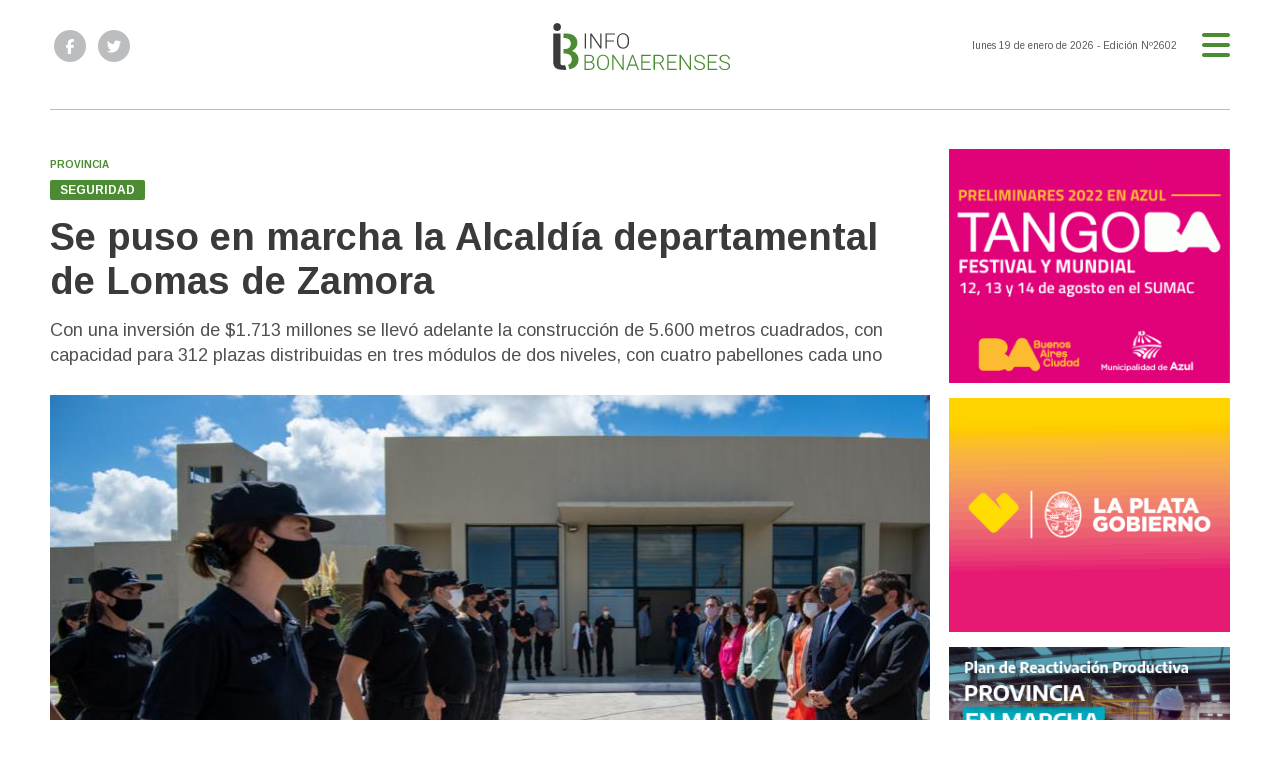

--- FILE ---
content_type: text/html; charset=utf-8
request_url: https://infobonaerenses.com.ar/nota/33215/se-puso-en-marcha-la-alcaldia-departamental-de-lomas-de-zamora/
body_size: 12008
content:
<!doctype html>
<html class="no-js" lang="es">

<head>
<script async src="https://www.googletagmanager.com/gtag/js?id=G-0PS0005LMG"></script>
<script>
  window.dataLayer = window.dataLayer || [];
  function gtag(){dataLayer.push(arguments);}
  gtag('js', new Date());
  gtag('config', 'G-0PS0005LMG');
</script>
<base href="https://infobonaerenses.com.ar/">
<meta charset="utf-8">
<meta name="viewport"	 content="width=device-width , initial-scale=1, user-scalable=yes, minimum-scale=0.5, maximum-scale=2.0">
<meta name="language" content="es_ES"/>
<meta name="format-detection" content="telephone=no">
<meta name="generator" content="Vork.com.ar 2.0" />
<meta name="robots"	 content="index, follow" />
<meta itemprop="description" name="description" content="Con una inversión de $1.713 millones se llevó adelante la construcción de 5.600 metros cuadrados, con capacidad para 312 plazas distribuidas en tre" />
<meta itemprop="keywords" name="keywords"content="Se, puso, en, marcha, la, Alcaldía, departamental, de, Lomas, de, Zamora" />


<!-- Twitter Card data -->
<meta name="twitter:card" content="summary">
<meta name="twitter:site" content="@IBonaerenses">
<meta name="twitter:title" content="Se puso en marcha la Alcaldía departamental de Lomas de Zamora - Infobonaerenses">
<meta name="twitter:description" content="Con una inversión de $1.713 millones se llevó adelante la construcción de 5.600 metros cuadrados, con capacidad para 312 plazas distribuidas en tre">
<meta name="twitter:creator" content="@IBonaerenses">
<meta name="twitter:image" content="https://infobonaerenses.com.ar/uploads/noticias/2/2023/05/cffae5c9d222a4490da864b6f2ec97984a9daece.jpg">

<!-- Open Graph data -->
<meta property="og:title" content="Se puso en marcha la Alcaldía departamental de Lomas de Zamora - Infobonaerenses" />
<meta property="og:type" content="article" />
<meta property="og:url" content="https://infobonaerenses.com.ar/nota/33215/se-puso-en-marcha-la-alcaldia-departamental-de-lomas-de-zamora/" />
<meta property="og:image" content="https://infobonaerenses.com.ar/uploads/noticias/2/2023/05/cffae5c9d222a4490da864b6f2ec97984a9daece.jpg" />
<meta property="og:description" content="Con una inversión de $1.713 millones se llevó adelante la construcción de 5.600 metros cuadrados, con capacidad para 312 plazas distribuidas en tre" />
<meta property="og:site_name" content="Infobonaerenses" />
<meta property="og:locale" content="es_LA" />

<meta name="news_keywords" content="Se, puso, en, marcha, la, Alcaldía, departamental, de, Lomas, de, Zamora" />
<meta property="article:tag" content="Se, puso, en, marcha, la, Alcaldía, departamental, de, Lomas, de, Zamora">
<meta property="article:section" content="Provincia">

<!-- Google Tag Manager -->
<script>(function(w,d,s,l,i){w[l]=w[l]||[];w[l].push({'gtm.start':new Date().getTime(),event:'gtm.js'});var f=d.getElementsByTagName(s)[0],j=d.createElement(s),dl=l!='dataLayer'?'&l='+l:'';j.async=true;j.src=
'https://www.googletagmanager.com/gtm.js?id='+i+dl;f.parentNode.insertBefore(j,f);})(window,document,'script','dataLayer','GTM-M66GXD2');</script>
<!-- End Google Tag Manager -->

	<link rel="canonical" href="https://infobonaerenses.com.ar/nota/33215/se-puso-en-marcha-la-alcaldia-departamental-de-lomas-de-zamora/">
		
	<link rel="stylesheet" href="./js/owlcarousel/assets/owl.carousel.min_1750875976.min.css"> 
	<link rel="stylesheet" href="./js/owlcarousel/assets/owl.theme.default.min_1750875986.min.css"> 
	
	<link rel="shortcut icon" href="./uploads/cliente/favicon/20220922140228_infobonaerenses-favicon.png" type="image/png">
<link rel="apple-touch-icon-precomposed" href="./uploads/cliente/touch-icons/apple-touch-icon-precomposed/20220922140228_infobonaerenses-favicon.png">
<link rel="apple-touch-icon-precomposed" sizes="72x72" href="./uploads/cliente/touch-icons/apple-touch-icon-72x72-precomposed/20220922140228_infobonaerenses-favicon.png">
<link rel="apple-touch-icon-precomposed" sizes="76x76" href="./uploads/cliente/touch-icons/apple-touch-icon-76x76-precomposed/20220922140228_infobonaerenses-favicon.png">
<link rel="apple-touch-icon-precomposed" sizes="114x114" href="./uploads/cliente/touch-icons/apple-touch-icon-114x114-precomposed/20220922140228_infobonaerenses-favicon.png">
<link rel="apple-touch-icon-precomposed" sizes="120x120" href="./uploads/cliente/touch-icons/apple-touch-icon-120x120-precomposed/20220922140228_infobonaerenses-favicon.png">
<link rel="apple-touch-icon-precomposed" sizes="152x152" href="./uploads/cliente/touch-icons/apple-touch-icon-152x152-precomposed/20220922140228_infobonaerenses-favicon.png">
<link rel="apple-touch-icon-precomposed" sizes="144x144" href="./uploads/cliente/touch-icons/apple-touch-icon-144x144-precomposed/20220922140228_infobonaerenses-favicon.png">
<link rel="apple-touch-icon" href="./uploads/cliente/touch-icons/touch-icon-192x192/20220922140228_infobonaerenses-favicon.png">
	<link rel="stylesheet" href="./style/src/style_1750874578.min.css"> 
	<link href="https://fonts.googleapis.com/css?family=Arimo:regular,700" rel="stylesheet">
<link href="https://fonts.googleapis.com/css?family=Arimo:regular,700" rel="stylesheet">

 <style>
 .ftitulo{ font-family: Arimo, sans-serif; }
 .ftitulo.bold, .ftitulo .bold{ font-weight: 700; }
 .fparrafo{ font-family: Arimo, sans-serif; }
 </style>
	
	<script src="https://code.jquery.com/jquery-3.3.1.js"  integrity="sha256-2Kok7MbOyxpgUVvAk/HJ2jigOSYS2auK4Pfzbm7uH60="  crossorigin="anonymous"></script>
	<title>Se puso en marcha la Alcaldía departamental de Lomas de Zamora - Infobonaerenses</title>
	
			<meta http-equiv="refresh" content="1800 ">
				
		<link rel="stylesheet" href="./style/dist/selection-sharer_1750874577.min.css"> 
		
					
			
							<script type="application/ld+json">
				{
					"@context": "http://schema.org",
					"@type": "NewsArticle",
					"mainEntityOfPage": {
						"@type": "WebPage",
						"@id": "https://infobonaerenses.com.ar/nota/33215/se-puso-en-marcha-la-alcaldia-departamental-de-lomas-de-zamora/"
					},
					"articleSection" : "Provincia",
					"headline": "Se puso en marcha la Alcaldía departamental de Lomas de Zamora - Infobonaerenses",
					"image": [
						"https://infobonaerenses.com.ar/uploads/noticias/2/2023/05/cffae5c9d222a4490da864b6f2ec97984a9daece.jpg"
					],
					"datePublished": "2026-01-19T16:38:47-03:00",
					"publisher": {
						"@type": "Organization",
						"name": "	https://infobonaerenses.com.ar/nota/33215/se-puso-en-marcha-la-alcaldia-departamental-de-lomas-de-zamora/",
						"logo": {
							"@type": "ImageObject",
							"url": "	",
							"width": 214,
							"height": 60
						},
						"description": "Con una inversión de $1.713 millones se llevó adelante la construcción de 5.600 metros cuadrados, con capacidad para 312 plazas distribuidas en tre"
					}
					</script>
										
					
					
																		<!-- START MAINTAG MF -->
							<script type="text/javascript">
							// 1- Declaración de función para detectar si es mobile o desktop
							window.mobileCheck = function() {								
								let check = false;								
								(function(a){if(/(android|bb\d+|meego).+mobile|avantgo|bada\/|blackberry|blazer|compal|elaine|fennec|hiptop|iemobile|ip(hone|od)|iris|kindle|lge |maemo|midp|mmp|mobile.+firefox|netfront|opera m(ob|in)i|palm( os)?|phone|p(ixi|re)\/|plucker|pocket|psp|series(4|6)0|symbian|treo|up\.(browser|link)|vodafone|wap|windows ce|xda|xiino/i.test(a)||/1207|6310|6590|3gso|4thp|50[1-6]i|770s|802s|a wa|abac|ac(er|oo|s\-)|ai(ko|rn)|al(av|ca|co)|amoi|an(ex|ny|yw)|aptu|ar(ch|go)|as(te|us)|attw|au(di|\-m|r |s )|avan|be(ck|ll|nq)|bi(lb|rd)|bl(ac|az)|br(e|v)w|bumb|bw\-(n|u)|c55\/|capi|ccwa|cdm\-|cell|chtm|cldc|cmd\-|co(mp|nd)|craw|da(it|ll|ng)|dbte|dc\-s|devi|dica|dmob|do(c|p)o|ds(12|\-d)|el(49|ai)|em(l2|ul)|er(ic|k0)|esl8|ez([4-7]0|os|wa|ze)|fetc|fly(\-|)|g1 u|g560|gene|gf\-5|g\-mo|go(\.w|od)|gr(ad|un)|haie|hcit|hd\-(m|p|t)|hei\-|hi(pt|ta)|hp( i|ip)|hs\-c|ht(c(\-| ||a|g|p|s|t)|tp)|hu(aw|tc)|i\-(20|go|ma)|i230|iac( |\-|\/)|ibro|idea|ig01|ikom|im1k|inno|ipaq|iris|ja(t|v)a|jbro|jemu|jigs|kddi|keji|kgt( |\/)|klon|kpt |kwc\-|kyo(c|k)|le(no|xi)|lg( g|\/(k|l|u)|50|54|\-[a-w])|libw|lynx|m1\-w|m3ga|m50\/|ma(te|ui|xo)|mc(01|21|ca)|m\-cr|me(rc|ri)|mi(o8|oa|ts)|mmef|mo(01|02|bi|de|do|t(\-| |o|v)|zz)|mt(50|p1|v )|mwbp|mywa|n10[0-2]|n20[2-3]|n30(0|2)|n50(0|2|5)|n7(0(0|1)|10)|ne((c|m)\-|on|tf|wf|wg|wt)|nok(6|i)|nzph|o2im|op(ti|wv)|oran|owg1|p800|pan(a|d|t)|pdxg|pg(13|\-([1-8]|c))|phil|pire|pl(ay|uc)|pn\-2|po(ck|rt|se)|prox|psio|pt\-g|qa\-a|qc(07|12|21|32|60|\-[2-7]|i\-)|qtek|r380|r600|raks|rim9|ro(ve|zo)|s55\/|sa(ge|ma|mm|ms|ny|va)|sc(01|h\-|oo|p\-)|sdk\/|se(c(\-|0|1)|47|mc|nd|ri)|sgh\-|shar|sie(\-|m)|sk\-0|sl(45|id)|sm(al|ar|b3|it|t5)|so(ft|ny)|sp(01|h\-|v\-|v )|sy(01|mb)|t2(18|50)|t6(00|10|18)|ta(gt|lk)|tcl\-|tdg\-|tel(i|m)|tim\-|t\-mo|to(pl|sh)|ts(70|m\-|m3|m5)|tx\-9|up(\.b|g1|si)|utst|v400|v750|veri|vi(rg|te)|vk(40|5[0-3]|\-v)|vm40|voda|vulc|vx(52|53|60|61|70|80|81|83|85|98)|w3c(\-| )|webc|whit|wi(g |nc|nw)|wmlb|wonu|x700|yas\-|your|zeto|zte\-/i.test(a.substr(0,4))) check = true;})(navigator.userAgent||navigator.vendor||window.opera);
								return check;
								
							};
							</script>
							<script type="application/javascript" src="https://ced.sascdn.com/tag/4308/smart.js" async></script>
							<script type="text/javascript" src="https://tagmanager.smartadserver.com/4308/500837/smart.prebid.js" async></script>
							<script type="application/javascript">
							
							// 2- Instancia variables y funciones SMART y librería Prebid 
							var sas = sas || {};
							sas.cmd = sas.cmd || [];
							sas.cmd.push(function() {	
								sas.setup({ networkid: 4308, domain: "https://adapi.smartadserver.com", async: true, renderMode: 2 });	
							});
							// 3- Declaración de espacios con sus ids y su condición para ejecutarse en desktop o mobile
							/* mobile */
							
							if(mobileCheck() == true) {
								sas.cmd.push(function() {
									sas.call("onecall", {
										
										siteId: 500837,
										pageId: 1885615,
										formats: [
											{ id: 112730, tagId: "MobileRectangle_1" },
											{ id: 112731, tagId: "MobileRectangle_2" },
											{ id: 112732, tagId: "MobileRectangle_3" },											
											{ id: 111263, tagId: "MobileBanner_1" },
											{ id: 111264, tagId: "MobileBanner_2" },
											{ id: 111265, tagId: "MobileBanner_3" },											
											{ id: 111221, tagId: "Halfpage_1" },
											{ id: 111222, tagId: "Halfpage_2" },											
											{ id: 111196, tagId: "MediumRectangle_1" },
											{ id: 111197, tagId: "MediumRectangle_2" },
											{ id: 111198, tagId: "MediumRectangle_3" },
											{ id: 111199, tagId: "MediumRectangle_4" },
											{ id: 111200, tagId: "MediumRectangle_5" },											
											{ id: 111127, tagId: "Adhesion" },
											{ id: 111126, tagId: "Interstitial" },
											{ id: 111268, tagId: "Inline" },
											{ id: 111128, tagId: "Parallax" },
											{ id: 111131, tagId: "InRead" },
											{ id: 117788, tagId: "VideoBox" }
										],   
										target: '',
										schain: '1.0,1!mediosfederales.com,500837,1,infobonaerenses.com.ar,infobonaerenses.com.ar'
									});
									
								});
								
								/* desktop */
								
							} else {
								
								sas.cmd.push(function() {									
									sas.call("onecall", {										
										siteId: 500837,
										pageId: 1885615,
										formats: [
											{ id: 111221, tagId: "Halfpage_1" },
											{ id: 111222, tagId: "Halfpage_2" },											
											{ id: 111236, tagId: "LargeLeaderboard_1" },
											{ id: 111237, tagId: "LargeLeaderboard_2" },											
											{ id: 111226, tagId: "Leaderboard_1" },
											{ id: 111227, tagId: "Leaderboard_2" },
											{ id: 111228, tagId: "Leaderboard_3" },
											{ id: 111229, tagId: "Leaderboard_4" },											
											{ id: 111230, tagId: "Leaderboard_5" },											
											{ id: 111231, tagId: "Leaderboard_6" },
											{ id: 111232, tagId: "Leaderboard_7" },
											{ id: 111233, tagId: "Leaderboard_8" },
											{ id: 111234, tagId: "Leaderboard_9"},
											{ id: 111235, tagId: "Leaderboard_10"},
											{ id: 111196, tagId: "MediumRectangle_1" },
											{ id: 111197, tagId: "MediumRectangle_2" },
											{ id: 111198, tagId: "MediumRectangle_3" },
											{ id: 111199, tagId: "MediumRectangle_4" },
											{ id: 111200, tagId: "MediumRectangle_5" },
											{ id: 111127, tagId: "Adhesion" },
											{ id: 111126, tagId: "Interstitial" },
											{ id: 111268, tagId: "Inline" },
											{ id: 111128, tagId: "Parallax" },
											{ id: 111131, tagId: "InRead" },
											{ id: 117788, tagId: "VideoBox" }
										],
										target: '',
										schain: '1.0,1!mediosfederales.com,500837,1,infobonaerenses.com.ar,infobonaerenses.com.ar'
									});
								});
							}
							
							</script>
							<script async src="https://pagead2.googlesyndication.com/pagead/js/adsbygoogle.js?client=ca-pub-9077525840741891"
								crossorigin="anonymous">			
							// Adss
							</script>

							<!-- END MAINTAG MF -->
																						</head>
								<!--                            
                               ====                         
                            =========                       
                        ====        ===                     
                     ====    +++++   ====                   
                   ===    ++++++++++   ===                  
                   ===   ++++++++++++    ===                
                    ===    +++++++++    ======              
                     ===    +++++     ==========            
                      ====        =====       ====    
                        ===    =====     +++    ====  
                        =========     ++++++++    ==== 
                        =======     ++++++++++++    ===
                      =========    +++++++++++++++    ===
                   =====     ====    +++++++++++++    ====
               ======         ====    ++++++++++      ====
            ======     ++++     ===    ++++++      ======
          =====      ++++++++    ====           ======
         ====     ++++++++++++    ====        ======
        ====     ++++++++++++++     ====   ======
        =====    +++++++++++++++    ===========
         ====    +++++++++++++     ========
          ====    ++++++++++       =====
           ====     ++++++       ======
            ====     +++       ======
             ====           ======
              ====        ======
               =====   =======
                ===========
                 ========            
                                                                        
 
 =============================================================================
 diseño y programación
 https://vorknews.com.ar
 info@vorknews.com.ar
 
 -->								
<body class="bgbody nota">
	<section class="ftitulo">
		<header class="posf top left right z999" id="header_vorknews">
			<div class="boxed auto pr10 pt15 pb15 pt-md-20 pb-md-20 bgwhite">
				<div class="row">
					<div class="col-sm-4 tal modulo_redes_sociales align-middle dn db-md">
						<div class="w100p h100p vertical-center">
							<div class="links_redes_sociales">
			<a class="dib" href="https://www.facebook.com/InfoBonaerenses-314550791947743/" target="_blank">
		<span class="fa-stack fa-md mr dib">
		  <i class="fas ctextlight  fa-circle fa-stack-2x"></i>
		  <i class="fab cwhite fa-facebook-f fa-stack-1x fz15"></i>
		</span>
	</a>
	
		<a class="dib" href="https://twitter.com/IBonaerenses" target="_blank">
		<span class="fa-stack fa-md mr dib">
		  <i class="fas ctextlight fa-circle fa-stack-2x"></i>
		  <i class="fab cwhite fa-twitter fa-stack-1x fz15"></i>
		</span>
	</a>
	
	
	</div>
						</div>
					</div>
					<div class="col-10 col-sm-4 modulo_logo">
						<div class="w100p vertical-center horizontal-center">
							<a href="./" class="w100p logo db tac-md">
								<img src="./uploads/cliente/marca/20221019140852_infobonaerenses-logo-2022.svg" width="180" class="maw100pc" alt="Infobonaerenses">
							</a>
						</div>
					</div>
					<div class="col-2 col-sm-4 align-middle">
						<div class="vertical-center horizontal-end">
							<div class="ftitulo tar w100p fz10 lh18 ctext mr25 dn db-md">
								<span class="capitalize">lunes 19 de enero de 2026</span>  - Edición Nº2602							</div>
							<div class="menu-button">
								<a href="javascript:;" class="dib muestra_menu tar last-xs">
									<i class="fa fa-bars fa-2x cprincipal"></i>
								</a>
							</div>
						</div>
					</div>
				</div>
			</div>
			<div class="w100p z999 bgwhite" id="menu_header_fixed">
	<div class="boxed auto w100p">
		<div class="menu-fixed mb bdtextlight bdt">
			<nav id="menu_header_vorknews" class="fparrafo fwb fz14 lh35 ttu w100p lsn tal tac-md">
	<ul class="lsn">
		<li class="bdtextlight bdb pt3 pb3">
			<a class="tdn btn-principal db  " href="./">Inicio</a>
		</li>
				<li class="bdtextlight bdb pt3 pb3 ">
			<a class="tdn btn-principal db " href="./seccion/atr/">ATR</a>
					</li>
				<li class="bdtextlight bdb pt3 pb3 ">
			<a class="tdn btn-principal db active" href="./seccion/provincia/">Provincia</a>
					</li>
				<li class="bdtextlight bdb pt3 pb3 ">
			<a class="tdn btn-principal db " href="./seccion/ciudades/">Ciudades</a>
					</li>
				<li class="bdtextlight bdb pt3 pb3 ">
			<a class="tdn btn-principal db " href="./seccion/negocios/">Negocios</a>
					</li>
				<li class="bdtextlight bdb pt3 pb3 ">
			<a class="tdn btn-principal db " href="./seccion/personajes/">Personajes</a>
					</li>
			</ul>
</nav>		</div>
		<div class="buscador-header mb40 mt40">
			<div id="search" class="">
	<form action="./resultados/" class="posr"  method="get" novalidate="novalidate" class="form-buscador">
		<input type="text" placeholder="Buscar" class="fz11 ftitulo bgwhite p10 pt15 pb15" name="q" required="required" style="color: rgb(153, 153, 153);"><a href="javascript:;" class="posa top right mr8 mt12 ctextlight" id="boton-buscador"><i class="fa fa-search"></i></a>
	</form>
</div>

<script src="./js/vorkform/vorkform_1750874574.min.js"></script> 

<script>
$(function() {
	var form = $('.form-buscador');

	form.each(function(index) {
		$(this).vorkForm({
			sendMethod:   "submit",             			submitButton: "#boton-buscador", 			onErrors: function(m) {
			}
		});
	});
});
</script>
		</div>
		<div class="tac mb40">
			<div class="links_redes_sociales">
			<a class="dib" href="https://www.facebook.com/InfoBonaerenses-314550791947743/" target="_blank">
		<span class="fa-stack fa-md mr dib">
		  <i class="fas cprincipal  fa-circle fa-stack-2x"></i>
		  <i class="fab cwhite fa-facebook-f fa-stack-1x fz15"></i>
		</span>
	</a>
	
		<a class="dib" href="https://twitter.com/IBonaerenses" target="_blank">
		<span class="fa-stack fa-md mr dib">
		  <i class="fas cprincipal fa-circle fa-stack-2x"></i>
		  <i class="fab cwhite fa-twitter fa-stack-1x fz15"></i>
		</span>
	</a>
	
	
	</div>
		</div>
		<div class="tac">
			<a href="https://www.vorknews.com.ar/" target="_blank" class="vork mt-md-15" ><img src="./images/vork_logo.svg" width="100" class="vam" alt="Vorknews Sistema para diarios online" /></a>
		</div>
	</div>
</div>
		</header>
<div class="bgcaja boxed auto">
	<div class="tac mb federalia">
		<div id="Leaderboard_1"></div>
		<script type="application/javascript">
			//sas_manager.render(111226);
			sas.cmd.push(function() {
				sas.render("Leaderboard_1");  // Formato : Leaderboard_1 728x90
			});
		</script>
		<div id="MobileBanner_1"></div>
		<script type="application/javascript">
		//sas_manager.render(111263);
		sas.cmd.push(function() {
				sas.render("MobileBanner_1");  // Formato : MobileBanner_1 320x100
		});
		</script>
	</div>
	<section id="contenido" class="pb20">
		<hr class="bdt bdtextlight pb">
		<div class="row">
			<div id="columna-noticia-1" class="col-12 col-md-9">
								<div class="row">
					<div class="pb3p pt3p pt-md-0 col-12 nota-encabezado">
						<h4 class="fparrafo cprincipal bold fz10 lh15 ttu mb5 db-md">Provincia</h4>
						<h3 class="fparrafo cwhite bgprincipal bdrs dib pt2 pb2 pl10 pr10 bold fz12 lh16 ttu mb15">SEGURIDAD</h3>
						<h1 class="ftitulo ctitle mb15 bold fz38 lh44">Se puso en marcha la Alcaldía departamental de Lomas de Zamora</h1>
						<h2 class="ftitulo cbajada fz18 lh25">Con una inversión de $1.713 millones se llevó adelante la construcción de 5.600 metros cuadrados, con capacidad para 312 plazas distribuidas en tres módulos de dos niveles, con cuatro pabellones cada uno</h2>
					</div>
											<div class="col-12">
							<div class="owl-carousel owl-theme posr carousel-nota">
																							    <div class="item">
										<img src="./uploads/noticias/5/2023/05/cffae5c9d222a4490da864b6f2ec97984a9daece.jpg" class="maw100pc" alt="">
																					<div class="epigrafe">Se puso en marcha la Alcaldía departamental de Lomas de Zamora</div>
																			</div>
															</div>
						</div>
									</div>
				<div class="row vertical-center mb20 mt10">
					<div class="col-12 order-1">
						<hr class="bdt bdtextlight pb12">
					</div>
					<div class="col-12 col-sm-3 tac tal-md order-3 order-md-2">
											</div>
					<div class="col-12 col-sm-9 fz10 lh12 tac tar-md mb10 mb-md-0 order-md-3">
						<div class="sharethis-inline-share-buttons mb0"></div>
					</div>
					<div class="col-12 order-4">
						<hr class="bdb bdtextlight pb12 d-none d-md-block">
					</div>
				</div>
				
				
				<div class="row">

				<div class="col-12 col-md-2 fparrafo fz10 lh14 posr ctext columnista">
											</div>

					<div class="col-12 col-md-offset-2  col-md-10 fparrafo ctitle fz16 lh28 mb30">

						<div class="mb tac federalia">
							<div id="Inline"></div>
							<script type="application/javascript">
								//sas_manager.render(111268);
							sas.cmd.push(function() {
									sas.render("Inline");  // Formato : Inline 1x1
							});
							</script>
						</div>

						<div class="wysiwyg mb15">
							<p>El gobernador de la provincia de Buenos Aires,<strong> Axel Kicillof</strong>, dijo hoy que en su gesti&oacute;n<strong><span style="background-color:#f1c40f;"> &ldquo;se dejaron de esconder los problemas y empezamos a llevar adelante las inversiones necesarias para resolverlos&rdquo;,</span></strong>&nbsp;al encabezar el acto de<strong><span style="background-color:#f1c40f;"> inauguraci&oacute;n de la Alcaid&iacute;a de Lomas de Zamora.</span></strong></p>

<p>&ldquo;La situaci&oacute;n penitenciaria arrastra falencias estructurales que alcanzaron un r&eacute;cord de sobrepoblaci&oacute;n durante el per&iacute;odo anterior&rdquo;, expres&oacute; Kicillof durante el acto y, en el marco del Plan de Infraestructura Penitenciaria, agreg&oacute;: &ldquo;Lo primero que hicimos cuando asumimos fue invertir el m&eacute;todo de trabajo: en la Provincia se dejaron de esconder los problemas y empezamos a llevar adelante las inversiones necesarias para resolverlos&rdquo;.</p>

<p>En ese sentido, el gobernador se&ntilde;al&oacute; que &ldquo;el hacinamiento y la situaci&oacute;n de los calabozos en las comisar&iacute;as tambi&eacute;n tienen un impacto en materia de seguridad ciudadana porque son cuestiones que imped&iacute;an bajar la reincidencia&rdquo;.</p>

<p>&ldquo;Con las alcaid&iacute;as el objetivo es poner las cosas en su lugar: despejar los calabozos de las comisar&iacute;as y que los polic&iacute;as de la provincia se aboquen a la prevenci&oacute;n del delito en los barrios&rdquo;, a&ntilde;adi&oacute;.</p>

<p><strong><span style="background-color:#f1c40f;">La obra requiri&oacute; una inversi&oacute;n de $1.713 millones que permiti&oacute; la construcci&oacute;n de 5.600 metros cuadrados, con capacidad para 312 plazas distribuidas en tres m&oacute;dulos de dos niveles, con cuatro pabellones cada uno.</span></strong></p>

<p>Seg&uacute;n se precis&oacute;, funcionar&aacute; como un &aacute;mbito de detenci&oacute;n transitoria para evitar el uso de las comisar&iacute;as durante las instancias del proceso judicial.</p>

<p>Del acto particip&oacute; el jefe de Gabinete bonaerense, <strong>Mart&iacute;n Insaurralde</strong>; el ministro de Justicia y Derechos Humanos, <strong>Julio Alak</strong>; y la directora provincial de Alcaid&iacute;as Departamentales, <strong>Paula Montero</strong>.</p>

<p>&ldquo;Quienes cometieron un delito deben cumplir su pena en un lugar digno. Es fundamental para cumplir con nuestro objetivo de que las y los vecinos vivan en paz, ya que para eso es necesario continuar fomentando la reinserci&oacute;n a trav&eacute;s de la inversi&oacute;n y la decisi&oacute;n pol&iacute;tica de un Estado presente&rdquo;, sostuvo Insaurralde.</p>

<p>La nueva infraestructura cuenta con espacios para vinculaci&oacute;n familiar, centro m&eacute;dico, un SUM y un &aacute;rea de servicios para el personal penitenciario.</p>

<p>La obra, dise&ntilde;ada para favorecer la reinserci&oacute;n a trav&eacute;s de los aportes de la educaci&oacute;n, oficios y &aacute;mbitos recreativos, tambi&eacute;n permitir&aacute; que m&aacute;s agentes de la Polic&iacute;a provincial puedan abocarse a la prevenci&oacute;n del delito en la v&iacute;a p&uacute;blica.</p>

<p>&ldquo;Tomamos la decisi&oacute;n pol&iacute;tica de visibilizar esta situaci&oacute;n y emprender el plan de transformaci&oacute;n penitenciaria m&aacute;s importante de la historia de la provincia, no s&oacute;lo por su magnitud, sino por la inversi&oacute;n y los recursos que son destinados a este proyecto&rdquo;, indic&oacute; el ministro Alak.</p>

<p>En esa l&iacute;nea, se&ntilde;al&oacute; que &ldquo;las alcaid&iacute;as son un instrumento muy importante para el &Aacute;rea Metropolitana: necesit&aacute;bamos llevar adelante estas construcciones para bajar la reincidencia en nuestra provincia sin generar rupturas en los v&iacute;nculos familiares, que son fundamentales para la reinserci&oacute;n&rdquo;.</p>

<p>El Plan de Infraestructura Penitenciaria proyecta 13 obras m&aacute;s de cara a diciembre de 2023. Durante una primera etapa se construyeron 2.436 nuevas plazas, en tanto que en la segunda ya est&aacute;n finalizando otras 4.100 y, con la puesta en marcha de la tercera fase, se sumar&aacute;n 5.500.</p>

<p>Por &uacute;ltimo, Kicillof resalt&oacute; que &ldquo;a la inversi&oacute;n en infraestructura penitenciaria, le sumamos la incorporaci&oacute;n de f&aacute;bricas en las unidades para construir las cunas del programa Qunitas y producir guardapolvos y muebles escolares&rdquo;.</p>

<p>&ldquo;Promoviendo el trabajo y la capacitaci&oacute;n, hemos logrado disminuir la reincidencia del 46% al 26%: no son discursos, son hechos concretos para garantizar el derecho a la protecci&oacute;n de los y las bonaerenses&rdquo;, concluy&oacute;.</p>

<p>Del acto tambi&eacute;n participaron el presidente de la C&aacute;mara de Diputados de la Provincia, Federico Oterm&iacute;n; el jefe del Servicio Penitenciario Bonaerense, Xavier Areses; la diputada provincial Luc&iacute;a Ia&ntilde;ez; y el senador bonaerense Adri&aacute;n Santarelli.</p>

<p>Tambi&eacute;n los directores de la Alcaid&iacute;a Departamental de Lomas de Zamora, <strong>Jos&eacute; Luis Mart&iacute;</strong>; de Enlace y Log&iacute;stica de Alcaid&iacute;as,<strong> Rodrigo Garc&iacute;a Reyes</strong>; y de Coordinaci&oacute;n de Alcaid&iacute;as Departamentales, <strong>Dar&iacute;o Selva</strong>; el jefe de Gabinete local, <strong>Mart&iacute;n Choren</strong>; el presidente del Concejo Deliberante,<strong> Diego Cordera</strong>; representantes del Poder Judicial; funcionarios y funcionarias provinciales.</p>						</div>
						<div class="mb tac federalia">
							<div id="Parallax"></div>
							<script type="application/javascript">
								//sas_manager.render(111128);
							sas.cmd.push(function() {
									sas.render("Parallax");  // Formato : Parallax 300x250
							});
							</script>
						</div>

						
 <div id="modulo_banners_bajo_noticia" class="mb15  ">
	 
				</div>
													<div class="tags bdtb bdtextlight pt15 pb15 mt20 mb20">
								<h2 class="ctitle fz18 lh21 bold ftitulo ttu mb15">Temas de esta nota:</h2>
								<a href="./tag/717/Lomas de Zamora" class="fz12 lh18 cprincipal ftitulo bdprincipal bd2 pl5 pr5 pt5 pb5 mb5 dib mr10 bold tag">LOMAS DE ZAMORA</a><a href="./tag/869/policia" class="fz12 lh18 cprincipal ftitulo bdprincipal bd2 pl5 pr5 pt5 pb5 mb5 dib mr10 bold tag">POLICIA</a><a href="./tag/5143/ALCALDIA" class="fz12 lh18 cprincipal ftitulo bdprincipal bd2 pl5 pr5 pt5 pb5 mb5 dib mr10 bold tag">ALCALDIA</a>							</div>
												
							<section id="facebook_comments">
				<h2 class="ctitle fz18 bold ftitulo lh21 mb15">OPINÁ, DEJÁ TU COMENTARIO:</h2>
		<div class="fb-comments" data-href="https://infobonaerenses.com.ar/nota/33215/se-puso-en-marcha-la-alcaldia-departamental-de-lomas-de-zamora/" data-width="auto" data-num-posts="7"></div>
	</section>
					</div>
					<div class="col-12">
												<section id="mas-noticias" class="">
							<span class="ctitle fz18 bold ftitulo lh21 mt3p db ttu mb15 pb5 bdtextlight bdb">Más Noticias</span>
														<div class="row dn df-md">
																	<div class="col-12 col-md-4">
										<article class="noticia-2 has_image ">
	<a href="./nota/42437/sin-datos-transparentes-el-mercado-inmobiliario-funciona-a-ciegas/" class="db">
		<figure class="posr">
			<div class="ovh posr">
				<figure class="ovh">
					<img src="./uploads/noticias/2/2026/01/20260119153632_diego-ibarlucia.png" alt="“Sin datos transparentes, el mercado inmobiliario funciona a ciegas”">
				</figure>
									<div class="volanta  z9  mt10">
						<div class="ftitulo fz10 lh14 pt5 pb5 pl10 pr10 ttu dib cwhite fwb bgprincipal bdrs fparrafo">Trasnparencia de datos</div>
					</div>
							</div>
     </figure>
		<div class="texto pt10">
			<h2 class="ftitulo ctitle fz20 lh24 bold mb15">“Sin datos transparentes, el mercado inmobiliario funciona a ciegas”</h2>
		</div>
	</a>
</article>
									</div>
																	<div class="col-12 col-md-4">
										<article class="noticia-2 has_image ">
	<a href="./nota/42436/roque-perez-abrio-su-natatorio-municipal-con-pileta-semiolimpica/" class="db">
		<figure class="posr">
			<div class="ovh posr">
				<figure class="ovh">
					<img src="./uploads/noticias/2/2026/01/20260119151231_natatorio-municipal-roque-perez.jpg" alt="Roque Pérez abrió su Natatorio municipal con pileta semiolímpica">
				</figure>
									<div class="volanta  z9  mt10">
						<div class="ftitulo fz10 lh14 pt5 pb5 pl10 pr10 ttu dib cwhite fwb bgprincipal bdrs fparrafo">Espacio inclusivo</div>
					</div>
							</div>
     </figure>
		<div class="texto pt10">
			<h2 class="ftitulo ctitle fz20 lh24 bold mb15">Roque Pérez abrió su Natatorio municipal con pileta semiolímpica</h2>
		</div>
	</a>
</article>
									</div>
																	<div class="col-12 col-md-4">
										<article class="noticia-2 has_image ">
	<a href="./nota/42435/jose-c-paz-fortalece-su-proyecto-universitario-junto-a-la-utn-regional-pacheco/" class="db">
		<figure class="posr">
			<div class="ovh posr">
				<figure class="ovh">
					<img src="./uploads/noticias/2/2026/01/20260119140806_universidad-josecpaz.jpg" alt="José C. Paz fortalece su proyecto universitario junto a la UTN Regional Pacheco">
				</figure>
									<div class="volanta  z9  mt10">
						<div class="ftitulo fz10 lh14 pt5 pb5 pl10 pr10 ttu dib cwhite fwb bgprincipal bdrs fparrafo">Nuevas carreras</div>
					</div>
							</div>
     </figure>
		<div class="texto pt10">
			<h2 class="ftitulo ctitle fz20 lh24 bold mb15">José C. Paz fortalece su proyecto universitario junto a la UTN Regional Pacheco</h2>
		</div>
	</a>
</article>
									</div>
															</div>
							<div class="row df dn-md">
																	<div class="col-12">
										<div class="bdb bdtextlight pb mb">
											<article class="noticia-6 has_image ">
	<a href="./nota/42437/sin-datos-transparentes-el-mercado-inmobiliario-funciona-a-ciegas/" class="db">
		<div class="row">
			<div class="col-4 mb5 mb-md-0">
				<figure class="posr">
					<div class="ovh">
						<img src="./uploads/noticias/6/2026/01/20260119153632_diego-ibarlucia.png" alt="“Sin datos transparentes, el mercado inmobiliario funciona a ciegas”">
					</div>
				</figure>
			</div>
			<div class="col-8 pl-md-0 texto">
				<h3 class="fparrafo cprincipal fz10 lh14 ttu">Trasnparencia de datos</h3>
				<h2 class="ftitulo bold ctitle fz14 lh18">“Sin datos transparentes, el mercado inmobiliario funciona a ciegas”</h2>
			</div>
		</div>
	</a>
</article>										</div>
									</div>
																	<div class="col-12">
										<div class="bdb bdtextlight pb mb">
											<article class="noticia-6 has_image ">
	<a href="./nota/42436/roque-perez-abrio-su-natatorio-municipal-con-pileta-semiolimpica/" class="db">
		<div class="row">
			<div class="col-4 mb5 mb-md-0">
				<figure class="posr">
					<div class="ovh">
						<img src="./uploads/noticias/6/2026/01/20260119151231_natatorio-municipal-roque-perez.jpg" alt="Roque Pérez abrió su Natatorio municipal con pileta semiolímpica">
					</div>
				</figure>
			</div>
			<div class="col-8 pl-md-0 texto">
				<h3 class="fparrafo cprincipal fz10 lh14 ttu">Espacio inclusivo</h3>
				<h2 class="ftitulo bold ctitle fz14 lh18">Roque Pérez abrió su Natatorio municipal con pileta semiolímpica</h2>
			</div>
		</div>
	</a>
</article>										</div>
									</div>
																	<div class="col-12">
										<div class="bdb bdtextlight pb mb">
											<article class="noticia-6 has_image ">
	<a href="./nota/42435/jose-c-paz-fortalece-su-proyecto-universitario-junto-a-la-utn-regional-pacheco/" class="db">
		<div class="row">
			<div class="col-4 mb5 mb-md-0">
				<figure class="posr">
					<div class="ovh">
						<img src="./uploads/noticias/6/2026/01/20260119140806_universidad-josecpaz.jpg" alt="José C. Paz fortalece su proyecto universitario junto a la UTN Regional Pacheco">
					</div>
				</figure>
			</div>
			<div class="col-8 pl-md-0 texto">
				<h3 class="fparrafo cprincipal fz10 lh14 ttu">Nuevas carreras</h3>
				<h2 class="ftitulo bold ctitle fz14 lh18">José C. Paz fortalece su proyecto universitario junto a la UTN Regional Pacheco</h2>
			</div>
		</div>
	</a>
</article>										</div>
									</div>
															</div>
						</section>
						
 <div id="modulo_banners_bajo_relacionadas" class="mb15  ">
	 
				</div>
						
 <div id="modulo_banners_bajo_comentarios" class="mb15  ">
	 
				</div>
					</div>
				</div>
			</div>
			<div id="columna-noticia-2" class="col-12 col-md-3">
				<div class="tac mb federalia">					
					<div id="MediumRectangle_1" class="mb"></div>
					<script type="application/javascript">
						//sas_manager.render(111196);
					sas.cmd.push(function() {
							sas.render("MediumRectangle_1");  // Formato : MediumRectangle_1 300x250
					});
					</script>

					<div id="MediumRectangle_2" class="mb"></div>
					<script type="application/javascript">
						//sas_manager.render(111197);
					sas.cmd.push(function() {
							sas.render("MediumRectangle_2");  // Formato : MediumRectangle_2 300x250
					});
					</script>

					<div id="MediumRectangle_3" class="mb"></div>
					<script type="application/javascript">
						//sas_manager.render(111198);
					sas.cmd.push(function() {
							sas.render("MediumRectangle_3");  // Formato : MediumRectangle_3 300x250
					});
					</script>

					<div id="MediumRectangle_4"></div>
					<script type="application/javascript">
						//sas_manager.render(111199);
					sas.cmd.push(function() {
							sas.render("MediumRectangle_4");  // Formato : MediumRectangle_4 300x250
					});
					</script>

				</div>
				
 <div id="modulo_banners_columna_2_1" class="mb15  ">
	 
			<div class="banner tac mb15 m280x190">
              <a href="https://www.buenosaires.gob.ar/tangoba" target="_blank" data-event_category="nota" data-event_label="Tango BA 280x190">
              <img src="./uploads/banners/20221005133103_tango.gif" class="">
                        </a>
    </div>
<script>
  $(function(){
    gtag('event', 'Display Banner', {
      'event_category': 'nota',
      'event_label': 'Tango BA 280x190'
    });
  });
</script>
<div class="banner tac mb15 m280x190">
              <a href="https://www.laplata.gob.ar/" target="_blank" data-event_category="nota" data-event_label="la plata 280x190">
              <img src="./uploads/banners/20221005133250_same.gif" class="">
                        </a>
    </div>
<script>
  $(function(){
    gtag('event', 'Display Banner', {
      'event_category': 'nota',
      'event_label': 'la plata 280x190'
    });
  });
</script>
	</div>
				
 <div id="modulo_banners_columna_2_2" class="mb15  ">
	 
			<div class="banner tac mb15 m280x190">
              <a href="https://www.gba.gob.ar/" target="_blank" data-event_category="nota" data-event_label="Gob provincia 280x190">
              <img src="./uploads/banners/20221005133134_buenos-aires.png" class="">
                        </a>
    </div>
<script>
  $(function(){
    gtag('event', 'Display Banner', {
      'event_category': 'nota',
      'event_label': 'Gob provincia 280x190'
    });
  });
</script>
<div class="banner tac mb15 m280x190">
            <img src="./uploads/banners/20221005133310_la-plata.gif" class="">
                </div>
<script>
  $(function(){
    gtag('event', 'Display Banner', {
      'event_category': 'nota',
      'event_label': 'la plata 280x190'
    });
  });
</script>
	</div>
				<div class="dn db-md">
					  <section class="notas-mas-leidas notas-mas-leidas--nota bdprincipal bdt2 pt20 mb20 posr">
    <h2 class="ftitulo fwb fz17 lh23 ctitle ttu mb20 bdprincipal bdl5 pl8">Las más leídas</h2>
    <div class="">
                      <div class="bdb bdtextlight pb20 mb">
                      <article class="noticia-5 has_image ">
	<a href="./nota/42374/un-5-de-la-tierra-rural-de-tandil-esta-en-manos-de-extranjeros/" class="db">
		<figure class="posr ovh mb10">
			<img src="./uploads/noticias/3/2026/01/20260112161852_tandil.jpg" class="maw100pc" alt="">
							<div class="fz24 lh28 p10 pl17 pr17 ttu dib posa cwhite fwb left bottom indice ftitulo z9">1</div>
					</figure>
		<div class="texto">
			<h3 class="fparrafo ttu cprincipal fz10 lh14">Informe</h3>
			<h2 class="ftitulo fwb ctitle fz20 lh24 mb5">Un 5 % de la tierra rural de Tandil está en manos de extranjeros</h2>
		</div>
	</a>
</article>
                  </div>
                      <div class="bdb bdtextlight pb20 mb">
                      <article class="noticia-08 has_image ">
	<a href="./nota/42344/el-rocio-suma-una-obra-hidraulica-que-mejora-la-calidad-de-vida-de-sus-vecinos/" class="db">
		<div class="row">
			<div class="col-6 pr-md-0 mb5 mb-md-0">
				<figure class="posr">
					<div class="ovh">
						<img src="./uploads/noticias/3/2026/01/20260108100002_whatsapp-image-2026-01-08-at-09-56-50.jpg" alt="El Rocío suma una obra hidráulica que mejora la calidad de vida de sus vecinos">
                          <div class="fz18 lh24 p10 pl17 pr17 ttu dib posa cwhite fwb left bottom indice ftitulo z9">2</div>
            					</div>
				</figure>
			</div>
			<div class="col-6 texto">
				<h2 class="ftitulo bold ctitle fz13 lh16">El Rocío suma una obra hidráulica que mejora la calidad de vida de sus vecinos</h2>
			</div>
		</div>
	</a>
</article>                  </div>
                      <div class="bdb bdtextlight pb20 mb">
                      <article class="noticia-08 has_image ">
	<a href="./nota/42356/arranca-la-fiesta-provincial-del-costillar-en-vivorata-este-fin-de-semana/" class="db">
		<div class="row">
			<div class="col-6 pr-md-0 mb5 mb-md-0">
				<figure class="posr">
					<div class="ovh">
						<img src="./uploads/noticias/3/2026/01/20260109131946_fiesta-del-costillar-mar-chiquita.jpg" alt="Arranca la Fiesta Provincial del Costillar en Vivoratá este fin de semana">
                          <div class="fz18 lh24 p10 pl17 pr17 ttu dib posa cwhite fwb left bottom indice ftitulo z9">3</div>
            					</div>
				</figure>
			</div>
			<div class="col-6 texto">
				<h2 class="ftitulo bold ctitle fz13 lh16">Arranca la Fiesta Provincial del Costillar en Vivoratá este fin de semana</h2>
			</div>
		</div>
	</a>
</article>                  </div>
                      <div class="bdb bdtextlight pb20 mb">
                      <article class="noticia-08 has_image ">
	<a href="./nota/42328/cierra-gepsa-en-pilar-y-deja-sin-empleo-a-80-trabajadores/" class="db">
		<div class="row">
			<div class="col-6 pr-md-0 mb5 mb-md-0">
				<figure class="posr">
					<div class="ovh">
						<img src="./uploads/noticias/3/2026/01/20260106153727_gepsa.jpg" alt="Cierra GEPSA en Pilar y deja sin empleo a 80 trabajadores">
                          <div class="fz18 lh24 p10 pl17 pr17 ttu dib posa cwhite fwb left bottom indice ftitulo z9">4</div>
            					</div>
				</figure>
			</div>
			<div class="col-6 texto">
				<h2 class="ftitulo bold ctitle fz13 lh16">Cierra GEPSA en Pilar y deja sin empleo a 80 trabajadores</h2>
			</div>
		</div>
	</a>
</article>                  </div>
                      <div class="bdb bdtextlight pb20 mb">
                      <article class="noticia-08 has_image ">
	<a href="./nota/42341/alerta-por-las-bolsitas-de-nicotina-que-se-venden-en-kioscos-y-preocupan-por-su-consumo-entre-jovenes/" class="db">
		<div class="row">
			<div class="col-6 pr-md-0 mb5 mb-md-0">
				<figure class="posr">
					<div class="ovh">
						<img src="./uploads/noticias/3/2026/01/20260107180550_bolsas-de-nicotina.jpg" alt="Alerta por las bolsitas de nicotina que se venden en kioscos y preocupan por su consumo entre jóvenes">
                          <div class="fz18 lh24 p10 pl17 pr17 ttu dib posa cwhite fwb left bottom indice ftitulo z9">5</div>
            					</div>
				</figure>
			</div>
			<div class="col-6 texto">
				<h2 class="ftitulo bold ctitle fz13 lh16">Alerta por las bolsitas de nicotina que se venden en kioscos y preocupan por su consumo en...</h2>
			</div>
		</div>
	</a>
</article>                  </div>
          </div>
  </section>
				</div>
				
 <div id="modulo_banners_columna_2_3" class="mb15  ">
	 
				</div>
			</div>
		</div>
	</section>
</div>
<div id="Adhesion"></div>
<script type="application/javascript">
    //sas_manager.render(111127);
sas.cmd.push(function() {
        sas.render("Adhesion");  // Formato : Adhesion 728x90
});
</script>
<div id="Interstitial"></div>
<script type="application/javascript">
    //sas_manager.render(111126);
sas.cmd.push(function() {
        sas.render("Interstitial");  // Formato : Interstitial 1x1
});
</script><footer class="pt20 pb20">
	<div class="auto boxed">
		<div class="bdtextlight bdtb pt40 pb40 mt20 mb20">
			<div class="row vertical-center">
				<div class="col-12 col-md-3">
					<div class="vertical-center">
						<div class="w100p tac pb20 pb-md-0 tal-md">
							<a href="./" class="dib w100p" id="logo"><img src="./uploads/cliente/marca/20221019140852_infobonaerenses-logo-2022.svg" width="100%" alt="Infobonaerenses" ></a>
						</div>
					</div>
				</div>
				<div class="col-12 col-md-7 tac tar-md pb20 pb-md-0">
					<nav class="fz10 ttu">
	</nav>
				</div>
				<div class="col-12 col-md-2 tac tar-md social-container">
					<div class="links_redes_sociales">
			<a class="dib" href="https://www.facebook.com/InfoBonaerenses-314550791947743/" target="_blank">
		<span class="fa-stack fa-md mr dib">
		  <i class="fas cprincipal  fa-circle fa-stack-2x"></i>
		  <i class="fab cwhite fa-facebook-f fa-stack-1x fz15"></i>
		</span>
	</a>
	
		<a class="dib" href="https://twitter.com/IBonaerenses" target="_blank">
		<span class="fa-stack fa-md mr dib">
		  <i class="fas cprincipal fa-circle fa-stack-2x"></i>
		  <i class="fab cwhite fa-twitter fa-stack-1x fz15"></i>
		</span>
	</a>
	
	
	</div>
				</div>
			</div>
		</div>

		<div class="row vertical-center">
			<div class="col-12 col-md-10 mb30">
				<div class="fz10 lh18 ctextlight db dib-md vam tac tal-md">
					<p>© 2023 <strong>InfoBonaerenses </strong>| Todos los derechos reservados<br />
• Registro de propiedad intelectual Nº RL - 88812730<br />
• Propiedad de Cooperativa en Red<br />
• Domicilio - Ciudad de La Plata</p>

<p><a href="/cdn-cgi/l/email-protection" class="__cf_email__" data-cfemail="5626243338253726392422373a3325343716313b373f3a7835393b">[email&#160;protected]</a></p>				</div>
			</div>
			<div class="col-12 col-md-2 tac tar-md vam">
				<a href="https://www.vorknews.com.ar/" target="_blank" class="vork mt-md-15" ><img src="./images/vork_logo.svg" width="100" class="vam" alt="Vorknews Sistema para diarios online" /></a>
			</div>
		</div>
	</div>

</footer>

</section>
			<script data-cfasync="false" src="/cdn-cgi/scripts/5c5dd728/cloudflare-static/email-decode.min.js"></script><script>
			gtag('event', 'Provincia', {
		      'event_category': 'Seccion',
		      'event_label': 'https://infobonaerenses.com.ar/nota/33215/se-puso-en-marcha-la-alcaldia-departamental-de-lomas-de-zamora/'
		    });
		</script>
	<link rel="stylesheet" href="./js/fancybox/dist/fancybox_1750875938.min.css"> 
<script src="./js/fancybox/dist/fancybox_1750875941.min.js"></script> 
<!--.container -->
<script src="./js/menu_vorknews_1750874106.min.js"></script> 
<script src="./js/functions_1750874106.min.js"></script> 
<script src="./js/carousels_1750874105.min.js"></script> 
<div id="fb-root"></div>
<script>(function(d, s, id) {
  var js, fjs = d.getElementsByTagName(s)[0];
  if (d.getElementById(id)) return;
  js = d.createElement(s); js.id = id;
  js.src = "//connect.facebook.net/es_ES/sdk.js#xfbml=1&version=v2.7&appId=131595083601066";
  fjs.parentNode.insertBefore(js, fjs);
}(document, 'script', 'facebook-jssdk'));</script>
<script type="text/javascript" src="./js/owlcarousel/owl.carousel.js"></script>
  <script type="text/javascript">
    $(document).ready(function() {
      $('body.nota .owl-carousel, body.page .owl-carousel').owlCarousel({
        loop:true,
        margin:1,
        nav: true,
        dots: false,
        items: 1,
      });
    });
  </script>


  <script src="./js/selection-sharer/selection-sharer_1750874574.min.js"></script> 
  <script>
    $('.wysiwyg p').selectionSharer();
  </script>


  <script type='text/javascript' src='https://platform-api.sharethis.com/js/sharethis.js#property=5d122dff2d592700120c2b25&product=sticky-share-buttons' async='async'></script>

<script src="./js/fontawesome/js/all.min.js" crossorigin="anonymous"></script>


<script defer src="https://static.cloudflareinsights.com/beacon.min.js/vcd15cbe7772f49c399c6a5babf22c1241717689176015" integrity="sha512-ZpsOmlRQV6y907TI0dKBHq9Md29nnaEIPlkf84rnaERnq6zvWvPUqr2ft8M1aS28oN72PdrCzSjY4U6VaAw1EQ==" data-cf-beacon='{"version":"2024.11.0","token":"80d1f1753e044fcca9ce419218733a17","r":1,"server_timing":{"name":{"cfCacheStatus":true,"cfEdge":true,"cfExtPri":true,"cfL4":true,"cfOrigin":true,"cfSpeedBrain":true},"location_startswith":null}}' crossorigin="anonymous"></script>
</body>
</html>


--- FILE ---
content_type: text/html; charset=utf-8
request_url: https://www.google.com/recaptcha/api2/aframe
body_size: 269
content:
<!DOCTYPE HTML><html><head><meta http-equiv="content-type" content="text/html; charset=UTF-8"></head><body><script nonce="LzrVYukwEHwXyilqp5zhZQ">/** Anti-fraud and anti-abuse applications only. See google.com/recaptcha */ try{var clients={'sodar':'https://pagead2.googlesyndication.com/pagead/sodar?'};window.addEventListener("message",function(a){try{if(a.source===window.parent){var b=JSON.parse(a.data);var c=clients[b['id']];if(c){var d=document.createElement('img');d.src=c+b['params']+'&rc='+(localStorage.getItem("rc::a")?sessionStorage.getItem("rc::b"):"");window.document.body.appendChild(d);sessionStorage.setItem("rc::e",parseInt(sessionStorage.getItem("rc::e")||0)+1);localStorage.setItem("rc::h",'1768851531648');}}}catch(b){}});window.parent.postMessage("_grecaptcha_ready", "*");}catch(b){}</script></body></html>

--- FILE ---
content_type: text/css; charset=utf-8
request_url: https://infobonaerenses.com.ar/style/src/style_1750874578.min.css
body_size: 15066
content:
.container-fluid,.container{margin-right:auto;margin-left:auto}.container-fluid{padding-right:2rem;padding-left:2rem}.row{box-sizing:border-box;display:-webkit-box;display:-ms-flexbox;display:flex;-webkit-box-flex:0;-ms-flex:0 1 auto;flex:0 1 auto;-webkit-box-orient:horizontal;-webkit-box-direction:normal;-ms-flex-direction:row;flex-direction:row;-ms-flex-wrap:wrap;flex-wrap:wrap;margin-right:-.6rem;margin-left:-.6rem}.row.reverse{-webkit-box-orient:horizontal;-webkit-box-direction:reverse;-ms-flex-direction:row-reverse;flex-direction:row-reverse}.col.reverse{-webkit-box-orient:vertical;-webkit-box-direction:reverse;-ms-flex-direction:column-reverse;flex-direction:column-reverse}.d-block,.d-sm-block,.d-md-block,.d-lg-block{display:block}.d-none{display:none}.col,.col-1,.col-2,.col-3,.col-4,.col-5,.col-6,.col-7,.col-8,.col-9,.col-10,.col-11,.col-12,.col-offset-0,.col-offset-1,.col-offset-2,.col-offset-3,.col-offset-4,.col-offset-5,.col-offset-6,.col-offset-7,.col-offset-8,.col-offset-9,.col-offset-10,.col-offset-11,.col-offset-12{box-sizing:border-box;-webkit-box-flex:0;-ms-flex:0 0 auto;flex:0 0 auto;padding-right:.6rem;padding-left:.6rem}.col-xs,.col{-webkit-box-flex:1;-ms-flex-positive:1;flex-grow:1;-ms-flex-preferred-size:0;flex-basis:0%;max-width:100%}.col-xs-1,.col-1{-ms-flex-preferred-size:8.33333333%;flex-basis:8.33333333%;max-width:8.33333333%}.col-xs-2,.col-2{-ms-flex-preferred-size:16.66666667%;flex-basis:16.66666667%;max-width:16.66666667%}.col-xs-3,.col-3{-ms-flex-preferred-size:25%;flex-basis:25%;max-width:25%}.col-xs-4,.col-4{-ms-flex-preferred-size:33.33333333%;flex-basis:33.33333333%;max-width:33.33333333%}.col-xs-5,.col-5{-ms-flex-preferred-size:41.66666667%;flex-basis:41.66666667%;max-width:41.66666667%}.col-xs-6,.col-6{-ms-flex-preferred-size:50%;flex-basis:50%;max-width:50%}.col-xs-7,.col-7{-ms-flex-preferred-size:58.33333333%;flex-basis:58.33333333%;max-width:58.33333333%}.col-xs-8,.col-8{-ms-flex-preferred-size:66.66666667%;flex-basis:66.66666667%;max-width:66.66666667%}.col-xs-9,.col-9{-ms-flex-preferred-size:75%;flex-basis:75%;max-width:75%}.col-xs-10,.col-10{-ms-flex-preferred-size:83.33333333%;flex-basis:83.33333333%;max-width:83.33333333%}.col-xs-11,.col-11{-ms-flex-preferred-size:91.66666667%;flex-basis:91.66666667%;max-width:91.66666667%}.col-xs-12,.col-12{-ms-flex-preferred-size:100%;flex-basis:100%;max-width:100%}.col-offset-0{margin-left:0}.col-offset-1{margin-left:8.33333333%}.col-offset-2{margin-left:16.66666667%}.col-offset-3{margin-left:25%}.col-offset-4{margin-left:33.33333333%}.col-offset-5{margin-left:41.66666667%}.col-offset-6{margin-left:50%}.col-offset-7{margin-left:58.33333333%}.col-offset-8{margin-left:66.66666667%}.col-offset-9{margin-left:75%}.col-offset-10{margin-left:83.33333333%}.col-offset-11{margin-left:91.66666667%}.start-xs{-webkit-box-pack:start;-ms-flex-pack:start;justify-content:flex-start;text-align:start}.center-xs{-webkit-box-pack:center;-ms-flex-pack:center;justify-content:center;text-align:center}.end-xs{-webkit-box-pack:end;-ms-flex-pack:end;justify-content:flex-end;text-align:end}.top-xs{-webkit-box-align:start;-ms-flex-align:start;align-items:flex-start}.middle-xs{-webkit-box-align:center;-ms-flex-align:center;align-items:center}.bottom-xs{-webkit-box-align:end;-ms-flex-align:end;align-items:flex-end}.around-xs{-ms-flex-pack:distribute;justify-content:space-around}.between-xs{-webkit-box-pack:justify;-ms-flex-pack:justify;justify-content:space-between}.first-xs{-webkit-box-ordinal-group:0;-ms-flex-order:-1;order:-1}.last-xs{-webkit-box-ordinal-group:2;-ms-flex-order:1;order:1}@media only screen and (min-width:48em){.container{width:49rem}.d-sm-block,.d-md-block,.d-lg-block{display:block}.d-sm-none,.d-md-none,.d-lg-none{display:none}.col-sm,.col-sm-1,.col-sm-2,.col-sm-3,.col-sm-4,.col-sm-5,.col-sm-6,.col-sm-7,.col-sm-8,.col-sm-9,.col-sm-10,.col-sm-11,.col-sm-12,.col-sm-offset-0,.col-sm-offset-1,.col-sm-offset-2,.col-sm-offset-3,.col-sm-offset-4,.col-sm-offset-5,.col-sm-offset-6,.col-sm-offset-7,.col-sm-offset-8,.col-sm-offset-9,.col-sm-offset-10,.col-sm-offset-11,.col-sm-offset-12{box-sizing:border-box;-webkit-box-flex:0;-ms-flex:0 0 auto;flex:0 0 auto;padding-right:.6rem;padding-left:.6rem}.col-sm{-webkit-box-flex:1;-ms-flex-positive:1;flex-grow:1;-ms-flex-preferred-size:0;flex-basis:0%;max-width:100%}.col-sm-1{-ms-flex-preferred-size:8.33333333%;flex-basis:8.33333333%;max-width:8.33333333%}.col-sm-2{-ms-flex-preferred-size:16.66666667%;flex-basis:16.66666667%;max-width:16.66666667%}.col-sm-3{-ms-flex-preferred-size:25%;flex-basis:25%;max-width:25%}.col-sm-4{-ms-flex-preferred-size:33.33333333%;flex-basis:33.33333333%;max-width:33.33333333%}.col-sm-5{-ms-flex-preferred-size:41.66666667%;flex-basis:41.66666667%;max-width:41.66666667%}.col-sm-6{-ms-flex-preferred-size:50%;flex-basis:50%;max-width:50%}.col-sm-7{-ms-flex-preferred-size:58.33333333%;flex-basis:58.33333333%;max-width:58.33333333%}.col-sm-8{-ms-flex-preferred-size:66.66666667%;flex-basis:66.66666667%;max-width:66.66666667%}.col-sm-9{-ms-flex-preferred-size:75%;flex-basis:75%;max-width:75%}.col-sm-10{-ms-flex-preferred-size:83.33333333%;flex-basis:83.33333333%;max-width:83.33333333%}.col-sm-11{-ms-flex-preferred-size:91.66666667%;flex-basis:91.66666667%;max-width:91.66666667%}.col-sm-12{-ms-flex-preferred-size:100%;flex-basis:100%;max-width:100%}.col-sm-offset-0{margin-left:0}.col-sm-offset-1{margin-left:8.33333333%}.col-sm-offset-2{margin-left:16.66666667%}.col-sm-offset-3{margin-left:25%}.col-sm-offset-4{margin-left:33.33333333%}.col-sm-offset-5{margin-left:41.66666667%}.col-sm-offset-6{margin-left:50%}.col-sm-offset-7{margin-left:58.33333333%}.col-sm-offset-8{margin-left:66.66666667%}.col-sm-offset-9{margin-left:75%}.col-sm-offset-10{margin-left:83.33333333%}.col-sm-offset-11{margin-left:91.66666667%}.start-sm{-webkit-box-pack:start;-ms-flex-pack:start;justify-content:flex-start;text-align:start}.center-sm{-webkit-box-pack:center;-ms-flex-pack:center;justify-content:center;text-align:center}.end-sm{-webkit-box-pack:end;-ms-flex-pack:end;justify-content:flex-end;text-align:end}.top-sm{-webkit-box-align:start;-ms-flex-align:start;align-items:flex-start}.middle-sm{-webkit-box-align:center;-ms-flex-align:center;align-items:center}.bottom-sm{-webkit-box-align:end;-ms-flex-align:end;align-items:flex-end}.around-sm{-ms-flex-pack:distribute;justify-content:space-around}.between-sm{-webkit-box-pack:justify;-ms-flex-pack:justify;justify-content:space-between}.first-sm{-webkit-box-ordinal-group:0;-ms-flex-order:-1;order:-1}.last-sm{-webkit-box-ordinal-group:2;-ms-flex-order:1;order:1}}@media only screen and (min-width:64em){.container{width:65rem}.d-md-block,.d-lg-block{display:block}.d-md-none,.d-lg-none{display:none}.col-md,.col-md-1,.col-md-2,.col-md-3,.col-md-4,.col-md-5,.col-md-6,.col-md-7,.col-md-8,.col-md-9,.col-md-10,.col-md-11,.col-md-12,.col-md-offset-0,.col-md-offset-1,.col-md-offset-2,.col-md-offset-3,.col-md-offset-4,.col-md-offset-5,.col-md-offset-6,.col-md-offset-7,.col-md-offset-8,.col-md-offset-9,.col-md-offset-10,.col-md-offset-11,.col-md-offset-12{box-sizing:border-box;-webkit-box-flex:0;-ms-flex:0 0 auto;flex:0 0 auto;padding-right:.6rem;padding-left:.6rem}.col-md{-webkit-box-flex:1;-ms-flex-positive:1;flex-grow:1;-ms-flex-preferred-size:0;flex-basis:0%;max-width:100%}.col-md-1{-ms-flex-preferred-size:8.33333333%;flex-basis:8.33333333%;max-width:8.33333333%}.col-md-2{-ms-flex-preferred-size:16.66666667%;flex-basis:16.66666667%;max-width:16.66666667%}.col-md-3{-ms-flex-preferred-size:25%;flex-basis:25%;max-width:25%}.col-md-4{-ms-flex-preferred-size:33.33333333%;flex-basis:33.33333333%;max-width:33.33333333%}.col-md-5{-ms-flex-preferred-size:41.66666667%;flex-basis:41.66666667%;max-width:41.66666667%}.col-md-6{-ms-flex-preferred-size:50%;flex-basis:50%;max-width:50%}.col-md-7{-ms-flex-preferred-size:58.33333333%;flex-basis:58.33333333%;max-width:58.33333333%}.col-md-8{-ms-flex-preferred-size:66.66666667%;flex-basis:66.66666667%;max-width:66.66666667%}.col-md-9{-ms-flex-preferred-size:75%;flex-basis:75%;max-width:75%}.col-md-10{-ms-flex-preferred-size:83.33333333%;flex-basis:83.33333333%;max-width:83.33333333%}.col-md-11{-ms-flex-preferred-size:91.66666667%;flex-basis:91.66666667%;max-width:91.66666667%}.col-md-12{-ms-flex-preferred-size:100%;flex-basis:100%;max-width:100%}.col-md-offset-0{margin-left:0}.col-md-offset-1{margin-left:8.33333333%}.col-md-offset-2{margin-left:16.66666667%}.col-md-offset-3{margin-left:25%}.col-md-offset-4{margin-left:33.33333333%}.col-md-offset-5{margin-left:41.66666667%}.col-md-offset-6{margin-left:50%}.col-md-offset-7{margin-left:58.33333333%}.col-md-offset-8{margin-left:66.66666667%}.col-md-offset-9{margin-left:75%}.col-md-offset-10{margin-left:83.33333333%}.col-md-offset-11{margin-left:91.66666667%}.start-md{-webkit-box-pack:start;-ms-flex-pack:start;justify-content:flex-start;text-align:start}.center-md{-webkit-box-pack:center;-ms-flex-pack:center;justify-content:center;text-align:center}.end-md{-webkit-box-pack:end;-ms-flex-pack:end;justify-content:flex-end;text-align:end}.top-md{-webkit-box-align:start;-ms-flex-align:start;align-items:flex-start}.middle-md{-webkit-box-align:center;-ms-flex-align:center;align-items:center}.bottom-md{-webkit-box-align:end;-ms-flex-align:end;align-items:flex-end}.around-md{-ms-flex-pack:distribute;justify-content:space-around}.between-md{-webkit-box-pack:justify;-ms-flex-pack:justify;justify-content:space-between}.first-md{-webkit-box-ordinal-group:0;-ms-flex-order:-1;order:-1}.last-md{-webkit-box-ordinal-group:2;-ms-flex-order:1;order:1}}@media only screen and (min-width:75em){.container{width:76rem}.col-lg,.col-lg-1,.col-lg-2,.col-lg-3,.col-lg-4,.col-lg-5,.col-lg-6,.col-lg-7,.col-lg-8,.col-lg-9,.col-lg-10,.col-lg-11,.col-lg-12,.col-lg-offset-0,.col-lg-offset-1,.col-lg-offset-2,.col-lg-offset-3,.col-lg-offset-4,.col-lg-offset-5,.col-lg-offset-6,.col-lg-offset-7,.col-lg-offset-8,.col-lg-offset-9,.col-lg-offset-10,.col-lg-offset-11,.col-lg-offset-12{box-sizing:border-box;-webkit-box-flex:0;-ms-flex:0 0 auto;flex:0 0 auto;padding-right:.6rem;padding-left:.6rem}.col-lg{-webkit-box-flex:1;-ms-flex-positive:1;flex-grow:1;-ms-flex-preferred-size:0;flex-basis:0%;max-width:100%}.col-lg-1{-ms-flex-preferred-size:8.33333333%;flex-basis:8.33333333%;max-width:8.33333333%}.col-lg-2{-ms-flex-preferred-size:16.66666667%;flex-basis:16.66666667%;max-width:16.66666667%}.col-lg-3{-ms-flex-preferred-size:25%;flex-basis:25%;max-width:25%}.col-lg-4{-ms-flex-preferred-size:33.33333333%;flex-basis:33.33333333%;max-width:33.33333333%}.col-lg-5{-ms-flex-preferred-size:41.66666667%;flex-basis:41.66666667%;max-width:41.66666667%}.col-lg-6{-ms-flex-preferred-size:50%;flex-basis:50%;max-width:50%}.col-lg-7{-ms-flex-preferred-size:58.33333333%;flex-basis:58.33333333%;max-width:58.33333333%}.col-lg-8{-ms-flex-preferred-size:66.66666667%;flex-basis:66.66666667%;max-width:66.66666667%}.col-lg-9{-ms-flex-preferred-size:75%;flex-basis:75%;max-width:75%}.col-lg-10{-ms-flex-preferred-size:83.33333333%;flex-basis:83.33333333%;max-width:83.33333333%}.col-lg-11{-ms-flex-preferred-size:91.66666667%;flex-basis:91.66666667%;max-width:91.66666667%}.col-lg-12{-ms-flex-preferred-size:100%;flex-basis:100%;max-width:100%}.col-lg-offset-0{margin-left:0}.col-lg-offset-1{margin-left:8.33333333%}.col-lg-offset-2{margin-left:16.66666667%}.col-lg-offset-3{margin-left:25%}.col-lg-offset-4{margin-left:33.33333333%}.col-lg-offset-5{margin-left:41.66666667%}.col-lg-offset-6{margin-left:50%}.col-lg-offset-7{margin-left:58.33333333%}.col-lg-offset-8{margin-left:66.66666667%}.col-lg-offset-9{margin-left:75%}.col-lg-offset-10{margin-left:83.33333333%}.col-lg-offset-11{margin-left:91.66666667%}.start-lg{-webkit-box-pack:start;-ms-flex-pack:start;justify-content:flex-start;text-align:start}.center-lg{-webkit-box-pack:center;-ms-flex-pack:center;justify-content:center;text-align:center}.end-lg{-webkit-box-pack:end;-ms-flex-pack:end;justify-content:flex-end;text-align:end}.top-lg{-webkit-box-align:start;-ms-flex-align:start;align-items:flex-start}.middle-lg{-webkit-box-align:center;-ms-flex-align:center;align-items:center}.bottom-lg{-webkit-box-align:end;-ms-flex-align:end;align-items:flex-end}.around-lg{-ms-flex-pack:distribute;justify-content:space-around}.between-lg{-webkit-box-pack:justify;-ms-flex-pack:justify;justify-content:space-between}.first-lg{-webkit-box-ordinal-group:0;-ms-flex-order:-1;order:-1}.last-lg{-webkit-box-ordinal-group:2;-ms-flex-order:1;order:1}}.bgsecundario_op{background-color:#4680C1;background:rgba(255,255,255,.75)}.hover_menu:hover,.hover_menu.active{background-color:#4680C1}nav.menu-mobile .hover_menu:hover,nav.menu-mobile .hover_menu.active{background-color:#4680C1}.align-middle{flex-direction:column;justify-content:center;display:flex}.cprincipal,.cprincipal-hover:hover{color:#4B8C33}.csecundario,.csecundario-hover:hover{color:#4680C1}.cbody,.cbody-hover:hover{color:#FFF}.ccaja,.ccaja-hover:hover{color:#FFF}.ctitle,.ctitle-hover:hover{color:#3a3a3a}.ctitle_superdestacada,.ctitle_superdestacada-hover:hover{color:#FFF}.cbajada,.cbajada-hover:hover{color:#515151}.ctext,.ctext-hover:hover{color:#58595b}.ctextlight,.ctextlight-hover:hover{color:#bbbdbf}.cblack,.cblack-hover:hover{color:#000}.cwhite,.cwhite-hover:hover{color:#fff}.cgrey,.cgrey-hover:hover{color:#404041}.clightgrey,.clightgrey-hover:hover{color:#6d6e70}.ci{color:inherit}.bdprincipal,.bdprincipal-hover:hover{border:1px solid #4B8C33}.bdsecundario,.bdsecundario-hover:hover{border:1px solid #4680C1}.bdbody{border:1px solid #FFF}.bdcaja{border:1px solid #FFF}.bdtitle{border:1px solid #3a3a3a}.bdtitle_superdestacadas{border:1px solid #FFF}.bdbajada,.bdbajada-hover:hover{border:1px solid #515151}.bdtext,.bdtext-hover:hover{border:1px solid #58595b}.bdtextlight,.bdtextlight-hover:hover{border:1px solid #bbbdbf}.bdblack,.bdblack-hover:hover{border:1px solid #000}.bdwhite,.bdwhite-hover:hover{border:1px solid #fff}.bgprincipal,.bgprincipal-hover:hover{background-color:#4B8C33}.bgsecundario,.bgsecundario-hover:hover{background-color:#4680C1}.bgbody,.bgbody-hover:hover{background-color:#FFF}.bgcaja,.bgcaja-hover:hover{background-color:#FFF}.bgtitle,.bgtitle-hover:hover{background-color:#3a3a3a}.bgtitle_superdestacadas,.bgtitle_superdestacadas-hover:hover{background-color:#FFF}.bgbajada,.bgbajada-hover:hover{background-color:#515151}.bgtext,.bgtext-hover:hover{background-color:#58595b}.bgtextlight,.bgtextlight-hover:hover{background-color:#bbbdbf}.bgblack,.bgblack-hover:hover{background-color:#000}.bgwhite,.bgwhite-hover:hover{background-color:#fff}.bgicon,.bgicon-hover:hover{background-color:#9b9c9e}@media (max-width:650px){.row{padding-right:0;padding-left:0}}.vertical-center{display:flex;align-items:center}.horizontal-end{justify-content:flex-end}@media (min-width:768px){.self-md-flex-end{align-self:flex-end}}.self-flex-end{align-self:flex-end}.lsn{list-style:none}.bgprincipal-op85{background-color:#4B8C33;background:rgba(255,123,13,.85)}.arial{font-family:arial,sans-serif}html{-ms-text-size-adjust:100%;-webkit-text-size-adjust:100%}body{margin:0}article img{width:100%}article,aside,details,figcaption,figure,footer,header,hgroup,main,nav,section,summary{display:block}audio,canvas,progress,video{display:inline-block;vertical-align:baseline}audio:not([controls]){display:none;height:0}[hidden],template{display:none}a{background:transparent}a:active,a:hover{outline:0}abbr[title]{border-bottom:1px dotted}b,strong{font-weight:700}dfn{font-style:italic}h1{font-size:2em;margin:.67em 0}mark{background:#ff0;color:#000}small{font-size:80%}sub,sup{font-size:75%;line-height:0;position:relative;vertical-align:baseline}sup{top:-.5em}sub{bottom:-.25em}img{border:0}svg:not(:root){overflow:hidden}figure{margin:1em 40px}hr{-moz-box-sizing:content-box;box-sizing:content-box;height:0}pre{overflow:auto}code,kbd,pre,samp{font-family:monospace,monospace;font-size:1em}button,input,optgroup,select,textarea{color:inherit;font:inherit;margin:0}button{overflow:visible}button,select{text-transform:none}button,html input[type="button"],input[type="reset"],input[type="submit"]{-webkit-appearance:button;cursor:pointer}button[disabled],html input[disabled]{cursor:default}button::-moz-focus-inner,input::-moz-focus-inner{border:0;padding:0}input{line-height:normal}input[type="checkbox"],input[type="radio"]{box-sizing:border-box;padding:0}input[type="number"]::-webkit-inner-spin-button,input[type="number"]::-webkit-outer-spin-button{height:auto}input[type="search"]{-webkit-appearance:textfield;-moz-box-sizing:content-box;-webkit-box-sizing:content-box;box-sizing:content-box}input[type="search"]::-webkit-search-cancel-button,input[type="search"]::-webkit-search-decoration{-webkit-appearance:none}fieldset{border:1px solid silver;margin:0 2px;padding:.35em .625em .75em}legend{border:0;padding:0}textarea{overflow:auto}optgroup{font-weight:700}table{border-collapse:collapse;border-spacing:0}td,th{padding:0}.trs{-webkit-transition:all 0.2s ease-out;-moz-transition:all 0.2s ease-out;-o-transition:all 0.2s ease-out;transition:all 0.2s ease-out}.clearfix:before,.clearfix:after{display:table;content:""}.clearfix:after{clear:both}.bgrn{background-repeat:no-repeat}.bgct{background-position:center top}.op0{filter:alpha(opacity=0);opacity:0}.op1{filter:alpha(opacity=100);opacity:1}.cok{color:#468847}.bgok{background:#DFF0D8}.bdok{border:1px solid #D6E9C6}.ok{color:#468847;background:#DFF0D8;border:1px solid #D6E9C6}.cerror{color:#C7254E}.bgerror{background:#F99}.bderror{border:1px solid #DFB5B4}.error{color:#C7254E;background:#F99;border:1px solid #DFB5B4}*{-webkit-box-sizing:border-box;-moz-box-sizing:border-box;box-sizing:border-box}html{font-size:16px;line-height:24px;color:#58595b}a{color:#4B8C33;text-decoration:none}h1,h2,h3,h4,h5,h6,p,ul,ol,dl,dt,dd,figure{margin:0}h1,h2,h3,h4,h5,h6{line-height:24px;font-weight:400}ul,ol{padding:0}ul ul,ol ol{padding-left:1.694%}img{vertical-align:middle}hr{margin:0;width:100%;border:0;border-bottom:1px solid rgba(88,89,91,.5)}input,textarea,select{background-color:#FFF;color:#58595b;border:0;width:100%;padding:1.694%;border-radius:2px;font-size:12px;border:1px solid rgba(88,89,91,.5)}::-moz-selection,::selection{background:#74338c;text-shadow:none}.fz10{font-size:10px}.fz11{font-size:11px}.fz12{font-size:12px}.fz13{font-size:13px}.fz14{font-size:14px}.fz15{font-size:15px}.fz16{font-size:16px}.fz17{font-size:17px}.fz18{font-size:18px}.fz19{font-size:19px}.fz20{font-size:20px}.fz21{font-size:21px}.fz22{font-size:22px}.fz23{font-size:23px}.fz24{font-size:24px}.fz25{font-size:25px}.fz26{font-size:26px}.fz27{font-size:27px}.fz28{font-size:28px}.fz29{font-size:29px}.fz30{font-size:30px}.fz31{font-size:31px}.fz32{font-size:32px}.fz33{font-size:33px}.fz34{font-size:34px}.fz35{font-size:35px}.fz36{font-size:36px}.fz37{font-size:37px}.fz38{font-size:38px}.fz39{font-size:39px}.fz40{font-size:40px}.fz41{font-size:41px}.fz42{font-size:42px}.fz43{font-size:43px}.fz44{font-size:44px}.fz45{font-size:45px}.fz46{font-size:46px}.fz47{font-size:47px}.fz48{font-size:48px}.fz49{font-size:49px}.fz50{font-size:50px}.fz51{font-size:51px}.fz52{font-size:52px}.fz53{font-size:53px}.lh0{line-height:0}.lh10{line-height:10px}.lh11{line-height:11px}.lh12{line-height:12px}.lh13{line-height:13px}.lh14{line-height:14px}.lh15{line-height:15px}.lh16{line-height:16px}.lh17{line-height:17px}.lh18{line-height:18px}.lh19{line-height:19px}.lh20{line-height:20px}.lh21{line-height:21px}.lh22{line-height:22px}.lh23{line-height:23px}.lh24{line-height:24px}.lh25{line-height:25px}.lh26{line-height:26px}.lh27{line-height:27px}.lh28{line-height:28px}.lh29{line-height:29px}.lh30{line-height:30px}.lh31{line-height:31px}.lh32{line-height:32px}.lh33{line-height:33px}.lh34{line-height:34px}.lh35{line-height:35px}.lh36{line-height:36px}.lh37{line-height:37px}.lh38{line-height:38px}.lh39{line-height:39px}.lh40{line-height:40px}.lh41{line-height:41px}.lh42{line-height:42px}.lh43{line-height:43px}.lh44{line-height:44px}.lh45{line-height:45px}.lh46{line-height:46px}.lh47{line-height:47px}.lh48{line-height:48px}.lh49{line-height:49px}.lh50{line-height:50px}.lh51{line-height:51px}.lh52{line-height:52px}.fwn{font-weight:400}.fwb{font-weight:700}.fw400{font-weight:400}.fw700{font-weight:700}.fw900{font-weight:900}.tdn{text-decoration:none}.tdu{text-decoration:underline}.h_tdu:hover{text-decoration:underline}.ttu{text-transform:uppercase}.ttl{text-transform:lowercase}.ttc{text-transform:capitalize}.tal{text-align:left}.tar{text-align:right}.taj{text-align:justify}.tac{text-align:center}.vam{vertical-align:middle}.vat{vertical-align:top}.vab{vertical-align:bottom}@media (min-width:1200px){.tal-xl{text-align:left}.tar-xl{text-align:right}.taj-xl{text-align:justify}.tac-xl{text-align:center}.vam-xl{vertical-align:middle}.vat-xl{vertical-align:top}.vab-xl{vertical-align:bottom}}@media (min-width:992px){.tal-lg{text-align:left}.tar-lg{text-align:right}.taj-lg{text-align:justify}.tac-lg{text-align:center}.vam-lg{vertical-align:middle}.vat-lg{vertical-align:top}.vab-lg{vertical-align:bottom}}@media (min-width:768px){.tal-md{text-align:left}.tar-md{text-align:right}.taj-md{text-align:justify}.tac-md{text-align:center}.vam-md{vertical-align:middle}.vat-md{vertical-align:top}.vab-md{vertical-align:bottom}}@media (min-width:576px){.tal-xs{text-align:left}.tar-xs{text-align:right}.taj-xs{text-align:justify}.tac-xs{text-align:center}.vam-xs{vertical-align:middle}.vat-xs{vertical-align:top}.vab-xs{vertical-align:bottom}}.wsn{white-space:nowrap}.ellipsis{overflow:hidden;text-overflow:ellipsis;white-space:nowrap}.middle_magic{height:inherit}.middle_magic:before{content:'';display:inline-block;height:100%;vertical-align:middle;margin-right:-.35em}.middle_magic>*{display:inline-block;vertical-align:middle}.db{display:block}.dib{display:inline-block}.di{display:inline}.dn{display:none}.dt{display:table}.dtc{display:table-cell}.df,.d-flex{display:flex}@media (min-width:1200px){.db-xl{display:block}.dib-xl{display:inline-block}.di-xl{display:inline}.dn-xl{display:none}.dt-xl{display:table}.dtc-xl{display:table-cell}.df-xl,.d-xl-flex{display:flex}}@media (min-width:992px){.db-lg{display:block}.dib-lg{display:inline-block}.di-lg{display:inline}.dn-lg{display:none}.dt-lg{display:table}.dtc-lg{display:table-cell}.df-lg,.d-lg-flex{display:flex}}@media (min-width:768px){.db-md{display:block}.dib-md{display:inline-block}.di-md{display:inline}.dn-md{display:none}.dt-md{display:table}.dtc-md{display:table-cell}.df-md,.d-md-flex{display:flex}}@media (min-width:576px){.db-xs{display:block}.dib-xs{display:inline-block}.di-xs{display:inline}.dn-xs{display:none}.dt-xs{display:table}.dtc-xs{display:table-cell}.df-xs,.d-xs-flex{display:flex}}.bzcb{-webkit-box-sizing:content-box;-moz-box-sizing:content-box;box-sizing:content-box}.fll{float:left}.flr{float:right}.cll{clear:left}.clear{clear:both}.posr{position:relative}.posa{position:absolute}.posf{position:fixed}.top{top:0}.bottom{bottom:0}.right{right:0}.left{left:0}.z9{z-index:9}.z99{z-index:99}.z999{z-index:999}.z9999{z-index:9999}.w100p{width:100%}.w75p{width:75%}.w50p{width:50%}.w25p{width:25%}.h100p{height:100%}.auto{margin:0 auto}.m0{margin:0}.m{margin:1.694%}.m1{margin:1px}@media (min-width:1200px){.m-xl-1{margin:1px}}@media (min-width:992px){.m-lg-1{margin:1px}}@media (min-width:768px){.m-md-1{margin:1px}}@media (min-width:576px){.m-xs-1{margin:1px}}.m2{margin:2px}@media (min-width:1200px){.m-xl-2{margin:2px}}@media (min-width:992px){.m-lg-2{margin:2px}}@media (min-width:768px){.m-md-2{margin:2px}}@media (min-width:576px){.m-xs-2{margin:2px}}.m3{margin:3px}@media (min-width:1200px){.m-xl-3{margin:3px}}@media (min-width:992px){.m-lg-3{margin:3px}}@media (min-width:768px){.m-md-3{margin:3px}}@media (min-width:576px){.m-xs-3{margin:3px}}.m4{margin:4px}@media (min-width:1200px){.m-xl-4{margin:4px}}@media (min-width:992px){.m-lg-4{margin:4px}}@media (min-width:768px){.m-md-4{margin:4px}}@media (min-width:576px){.m-xs-4{margin:4px}}.m5{margin:5px}@media (min-width:1200px){.m-xl-5{margin:5px}}@media (min-width:992px){.m-lg-5{margin:5px}}@media (min-width:768px){.m-md-5{margin:5px}}@media (min-width:576px){.m-xs-5{margin:5px}}.m6{margin:6px}@media (min-width:1200px){.m-xl-6{margin:6px}}@media (min-width:992px){.m-lg-6{margin:6px}}@media (min-width:768px){.m-md-6{margin:6px}}@media (min-width:576px){.m-xs-6{margin:6px}}.m7{margin:7px}@media (min-width:1200px){.m-xl-7{margin:7px}}@media (min-width:992px){.m-lg-7{margin:7px}}@media (min-width:768px){.m-md-7{margin:7px}}@media (min-width:576px){.m-xs-7{margin:7px}}.m8{margin:8px}@media (min-width:1200px){.m-xl-8{margin:8px}}@media (min-width:992px){.m-lg-8{margin:8px}}@media (min-width:768px){.m-md-8{margin:8px}}@media (min-width:576px){.m-xs-8{margin:8px}}.m9{margin:9px}@media (min-width:1200px){.m-xl-9{margin:9px}}@media (min-width:992px){.m-lg-9{margin:9px}}@media (min-width:768px){.m-md-9{margin:9px}}@media (min-width:576px){.m-xs-9{margin:9px}}.m10{margin:10px}@media (min-width:1200px){.m-xl-10{margin:10px}}@media (min-width:992px){.m-lg-10{margin:10px}}@media (min-width:768px){.m-md-10{margin:10px}}@media (min-width:576px){.m-xs-10{margin:10px}}.m11{margin:11px}@media (min-width:1200px){.m-xl-11{margin:11px}}@media (min-width:992px){.m-lg-11{margin:11px}}@media (min-width:768px){.m-md-11{margin:11px}}@media (min-width:576px){.m-xs-11{margin:11px}}.m12{margin:12px}@media (min-width:1200px){.m-xl-12{margin:12px}}@media (min-width:992px){.m-lg-12{margin:12px}}@media (min-width:768px){.m-md-12{margin:12px}}@media (min-width:576px){.m-xs-12{margin:12px}}.m13{margin:13px}@media (min-width:1200px){.m-xl-13{margin:13px}}@media (min-width:992px){.m-lg-13{margin:13px}}@media (min-width:768px){.m-md-13{margin:13px}}@media (min-width:576px){.m-xs-13{margin:13px}}.m14{margin:14px}@media (min-width:1200px){.m-xl-14{margin:14px}}@media (min-width:992px){.m-lg-14{margin:14px}}@media (min-width:768px){.m-md-14{margin:14px}}@media (min-width:576px){.m-xs-14{margin:14px}}.m15{margin:15px}@media (min-width:1200px){.m-xl-15{margin:15px}}@media (min-width:992px){.m-lg-15{margin:15px}}@media (min-width:768px){.m-md-15{margin:15px}}@media (min-width:576px){.m-xs-15{margin:15px}}.m16{margin:16px}@media (min-width:1200px){.m-xl-16{margin:16px}}@media (min-width:992px){.m-lg-16{margin:16px}}@media (min-width:768px){.m-md-16{margin:16px}}@media (min-width:576px){.m-xs-16{margin:16px}}.m17{margin:17px}@media (min-width:1200px){.m-xl-17{margin:17px}}@media (min-width:992px){.m-lg-17{margin:17px}}@media (min-width:768px){.m-md-17{margin:17px}}@media (min-width:576px){.m-xs-17{margin:17px}}.m18{margin:18px}@media (min-width:1200px){.m-xl-18{margin:18px}}@media (min-width:992px){.m-lg-18{margin:18px}}@media (min-width:768px){.m-md-18{margin:18px}}@media (min-width:576px){.m-xs-18{margin:18px}}.m19{margin:19px}@media (min-width:1200px){.m-xl-19{margin:19px}}@media (min-width:992px){.m-lg-19{margin:19px}}@media (min-width:768px){.m-md-19{margin:19px}}@media (min-width:576px){.m-xs-19{margin:19px}}.m20{margin:20px}@media (min-width:1200px){.m-xl-20{margin:20px}}@media (min-width:992px){.m-lg-20{margin:20px}}@media (min-width:768px){.m-md-20{margin:20px}}@media (min-width:576px){.m-xs-20{margin:20px}}.m21{margin:21px}@media (min-width:1200px){.m-xl-21{margin:21px}}@media (min-width:992px){.m-lg-21{margin:21px}}@media (min-width:768px){.m-md-21{margin:21px}}@media (min-width:576px){.m-xs-21{margin:21px}}.m22{margin:22px}@media (min-width:1200px){.m-xl-22{margin:22px}}@media (min-width:992px){.m-lg-22{margin:22px}}@media (min-width:768px){.m-md-22{margin:22px}}@media (min-width:576px){.m-xs-22{margin:22px}}.m23{margin:23px}@media (min-width:1200px){.m-xl-23{margin:23px}}@media (min-width:992px){.m-lg-23{margin:23px}}@media (min-width:768px){.m-md-23{margin:23px}}@media (min-width:576px){.m-xs-23{margin:23px}}.m24{margin:24px}@media (min-width:1200px){.m-xl-24{margin:24px}}@media (min-width:992px){.m-lg-24{margin:24px}}@media (min-width:768px){.m-md-24{margin:24px}}@media (min-width:576px){.m-xs-24{margin:24px}}.m25{margin:25px}@media (min-width:1200px){.m-xl-25{margin:25px}}@media (min-width:992px){.m-lg-25{margin:25px}}@media (min-width:768px){.m-md-25{margin:25px}}@media (min-width:576px){.m-xs-25{margin:25px}}.m26{margin:26px}@media (min-width:1200px){.m-xl-26{margin:26px}}@media (min-width:992px){.m-lg-26{margin:26px}}@media (min-width:768px){.m-md-26{margin:26px}}@media (min-width:576px){.m-xs-26{margin:26px}}.m27{margin:27px}@media (min-width:1200px){.m-xl-27{margin:27px}}@media (min-width:992px){.m-lg-27{margin:27px}}@media (min-width:768px){.m-md-27{margin:27px}}@media (min-width:576px){.m-xs-27{margin:27px}}.m28{margin:28px}@media (min-width:1200px){.m-xl-28{margin:28px}}@media (min-width:992px){.m-lg-28{margin:28px}}@media (min-width:768px){.m-md-28{margin:28px}}@media (min-width:576px){.m-xs-28{margin:28px}}.m29{margin:29px}@media (min-width:1200px){.m-xl-29{margin:29px}}@media (min-width:992px){.m-lg-29{margin:29px}}@media (min-width:768px){.m-md-29{margin:29px}}@media (min-width:576px){.m-xs-29{margin:29px}}.m30{margin:30px}@media (min-width:1200px){.m-xl-30{margin:30px}}@media (min-width:992px){.m-lg-30{margin:30px}}@media (min-width:768px){.m-md-30{margin:30px}}@media (min-width:576px){.m-xs-30{margin:30px}}.m31{margin:31px}@media (min-width:1200px){.m-xl-31{margin:31px}}@media (min-width:992px){.m-lg-31{margin:31px}}@media (min-width:768px){.m-md-31{margin:31px}}@media (min-width:576px){.m-xs-31{margin:31px}}.m32{margin:32px}@media (min-width:1200px){.m-xl-32{margin:32px}}@media (min-width:992px){.m-lg-32{margin:32px}}@media (min-width:768px){.m-md-32{margin:32px}}@media (min-width:576px){.m-xs-32{margin:32px}}.m33{margin:33px}@media (min-width:1200px){.m-xl-33{margin:33px}}@media (min-width:992px){.m-lg-33{margin:33px}}@media (min-width:768px){.m-md-33{margin:33px}}@media (min-width:576px){.m-xs-33{margin:33px}}.m34{margin:34px}@media (min-width:1200px){.m-xl-34{margin:34px}}@media (min-width:992px){.m-lg-34{margin:34px}}@media (min-width:768px){.m-md-34{margin:34px}}@media (min-width:576px){.m-xs-34{margin:34px}}.m35{margin:35px}@media (min-width:1200px){.m-xl-35{margin:35px}}@media (min-width:992px){.m-lg-35{margin:35px}}@media (min-width:768px){.m-md-35{margin:35px}}@media (min-width:576px){.m-xs-35{margin:35px}}.m36{margin:36px}@media (min-width:1200px){.m-xl-36{margin:36px}}@media (min-width:992px){.m-lg-36{margin:36px}}@media (min-width:768px){.m-md-36{margin:36px}}@media (min-width:576px){.m-xs-36{margin:36px}}.m37{margin:37px}@media (min-width:1200px){.m-xl-37{margin:37px}}@media (min-width:992px){.m-lg-37{margin:37px}}@media (min-width:768px){.m-md-37{margin:37px}}@media (min-width:576px){.m-xs-37{margin:37px}}.m38{margin:38px}@media (min-width:1200px){.m-xl-38{margin:38px}}@media (min-width:992px){.m-lg-38{margin:38px}}@media (min-width:768px){.m-md-38{margin:38px}}@media (min-width:576px){.m-xs-38{margin:38px}}.m39{margin:39px}@media (min-width:1200px){.m-xl-39{margin:39px}}@media (min-width:992px){.m-lg-39{margin:39px}}@media (min-width:768px){.m-md-39{margin:39px}}@media (min-width:576px){.m-xs-39{margin:39px}}.m40{margin:40px}@media (min-width:1200px){.m-xl-40{margin:40px}}@media (min-width:992px){.m-lg-40{margin:40px}}@media (min-width:768px){.m-md-40{margin:40px}}@media (min-width:576px){.m-xs-40{margin:40px}}.m41{margin:41px}@media (min-width:1200px){.m-xl-41{margin:41px}}@media (min-width:992px){.m-lg-41{margin:41px}}@media (min-width:768px){.m-md-41{margin:41px}}@media (min-width:576px){.m-xs-41{margin:41px}}.m42{margin:42px}@media (min-width:1200px){.m-xl-42{margin:42px}}@media (min-width:992px){.m-lg-42{margin:42px}}@media (min-width:768px){.m-md-42{margin:42px}}@media (min-width:576px){.m-xs-42{margin:42px}}.m43{margin:43px}@media (min-width:1200px){.m-xl-43{margin:43px}}@media (min-width:992px){.m-lg-43{margin:43px}}@media (min-width:768px){.m-md-43{margin:43px}}@media (min-width:576px){.m-xs-43{margin:43px}}.m44{margin:44px}@media (min-width:1200px){.m-xl-44{margin:44px}}@media (min-width:992px){.m-lg-44{margin:44px}}@media (min-width:768px){.m-md-44{margin:44px}}@media (min-width:576px){.m-xs-44{margin:44px}}.m45{margin:45px}@media (min-width:1200px){.m-xl-45{margin:45px}}@media (min-width:992px){.m-lg-45{margin:45px}}@media (min-width:768px){.m-md-45{margin:45px}}@media (min-width:576px){.m-xs-45{margin:45px}}.m46{margin:46px}@media (min-width:1200px){.m-xl-46{margin:46px}}@media (min-width:992px){.m-lg-46{margin:46px}}@media (min-width:768px){.m-md-46{margin:46px}}@media (min-width:576px){.m-xs-46{margin:46px}}.m47{margin:47px}@media (min-width:1200px){.m-xl-47{margin:47px}}@media (min-width:992px){.m-lg-47{margin:47px}}@media (min-width:768px){.m-md-47{margin:47px}}@media (min-width:576px){.m-xs-47{margin:47px}}.m48{margin:48px}@media (min-width:1200px){.m-xl-48{margin:48px}}@media (min-width:992px){.m-lg-48{margin:48px}}@media (min-width:768px){.m-md-48{margin:48px}}@media (min-width:576px){.m-xs-48{margin:48px}}.m49{margin:49px}@media (min-width:1200px){.m-xl-49{margin:49px}}@media (min-width:992px){.m-lg-49{margin:49px}}@media (min-width:768px){.m-md-49{margin:49px}}@media (min-width:576px){.m-xs-49{margin:49px}}.m50{margin:50px}@media (min-width:1200px){.m-xl-50{margin:50px}}@media (min-width:992px){.m-lg-50{margin:50px}}@media (min-width:768px){.m-md-50{margin:50px}}@media (min-width:576px){.m-xs-50{margin:50px}}.m51{margin:51px}@media (min-width:1200px){.m-xl-51{margin:51px}}@media (min-width:992px){.m-lg-51{margin:51px}}@media (min-width:768px){.m-md-51{margin:51px}}@media (min-width:576px){.m-xs-51{margin:51px}}@media (min-width:1200px){.m-xl-0{margin:0}}@media (min-width:992px){.m-lg-0{margin:0}}@media (min-width:768px){.m-md-0{margin:0}}@media (min-width:576px){.m-xs-0{margin:0}}.mt0{margin-top:0}.mt{margin-top:1.694%}.mt1{margin-top:1px}@media (min-width:1200px){.mt-xl-1{margin-top:1px}}@media (min-width:992px){.mt-lg-1{margin-top:1px}}@media (min-width:768px){.mt-md-1{margin-top:1px}}@media (min-width:576px){.mt-xs-1{margin-top:1px}}.mt2{margin-top:2px}@media (min-width:1200px){.mt-xl-2{margin-top:2px}}@media (min-width:992px){.mt-lg-2{margin-top:2px}}@media (min-width:768px){.mt-md-2{margin-top:2px}}@media (min-width:576px){.mt-xs-2{margin-top:2px}}.mt3{margin-top:3px}@media (min-width:1200px){.mt-xl-3{margin-top:3px}}@media (min-width:992px){.mt-lg-3{margin-top:3px}}@media (min-width:768px){.mt-md-3{margin-top:3px}}@media (min-width:576px){.mt-xs-3{margin-top:3px}}.mt4{margin-top:4px}@media (min-width:1200px){.mt-xl-4{margin-top:4px}}@media (min-width:992px){.mt-lg-4{margin-top:4px}}@media (min-width:768px){.mt-md-4{margin-top:4px}}@media (min-width:576px){.mt-xs-4{margin-top:4px}}.mt5{margin-top:5px}@media (min-width:1200px){.mt-xl-5{margin-top:5px}}@media (min-width:992px){.mt-lg-5{margin-top:5px}}@media (min-width:768px){.mt-md-5{margin-top:5px}}@media (min-width:576px){.mt-xs-5{margin-top:5px}}.mt6{margin-top:6px}@media (min-width:1200px){.mt-xl-6{margin-top:6px}}@media (min-width:992px){.mt-lg-6{margin-top:6px}}@media (min-width:768px){.mt-md-6{margin-top:6px}}@media (min-width:576px){.mt-xs-6{margin-top:6px}}.mt7{margin-top:7px}@media (min-width:1200px){.mt-xl-7{margin-top:7px}}@media (min-width:992px){.mt-lg-7{margin-top:7px}}@media (min-width:768px){.mt-md-7{margin-top:7px}}@media (min-width:576px){.mt-xs-7{margin-top:7px}}.mt8{margin-top:8px}@media (min-width:1200px){.mt-xl-8{margin-top:8px}}@media (min-width:992px){.mt-lg-8{margin-top:8px}}@media (min-width:768px){.mt-md-8{margin-top:8px}}@media (min-width:576px){.mt-xs-8{margin-top:8px}}.mt9{margin-top:9px}@media (min-width:1200px){.mt-xl-9{margin-top:9px}}@media (min-width:992px){.mt-lg-9{margin-top:9px}}@media (min-width:768px){.mt-md-9{margin-top:9px}}@media (min-width:576px){.mt-xs-9{margin-top:9px}}.mt10{margin-top:10px}@media (min-width:1200px){.mt-xl-10{margin-top:10px}}@media (min-width:992px){.mt-lg-10{margin-top:10px}}@media (min-width:768px){.mt-md-10{margin-top:10px}}@media (min-width:576px){.mt-xs-10{margin-top:10px}}.mt11{margin-top:11px}@media (min-width:1200px){.mt-xl-11{margin-top:11px}}@media (min-width:992px){.mt-lg-11{margin-top:11px}}@media (min-width:768px){.mt-md-11{margin-top:11px}}@media (min-width:576px){.mt-xs-11{margin-top:11px}}.mt12{margin-top:12px}@media (min-width:1200px){.mt-xl-12{margin-top:12px}}@media (min-width:992px){.mt-lg-12{margin-top:12px}}@media (min-width:768px){.mt-md-12{margin-top:12px}}@media (min-width:576px){.mt-xs-12{margin-top:12px}}.mt13{margin-top:13px}@media (min-width:1200px){.mt-xl-13{margin-top:13px}}@media (min-width:992px){.mt-lg-13{margin-top:13px}}@media (min-width:768px){.mt-md-13{margin-top:13px}}@media (min-width:576px){.mt-xs-13{margin-top:13px}}.mt14{margin-top:14px}@media (min-width:1200px){.mt-xl-14{margin-top:14px}}@media (min-width:992px){.mt-lg-14{margin-top:14px}}@media (min-width:768px){.mt-md-14{margin-top:14px}}@media (min-width:576px){.mt-xs-14{margin-top:14px}}.mt15{margin-top:15px}@media (min-width:1200px){.mt-xl-15{margin-top:15px}}@media (min-width:992px){.mt-lg-15{margin-top:15px}}@media (min-width:768px){.mt-md-15{margin-top:15px}}@media (min-width:576px){.mt-xs-15{margin-top:15px}}.mt16{margin-top:16px}@media (min-width:1200px){.mt-xl-16{margin-top:16px}}@media (min-width:992px){.mt-lg-16{margin-top:16px}}@media (min-width:768px){.mt-md-16{margin-top:16px}}@media (min-width:576px){.mt-xs-16{margin-top:16px}}.mt17{margin-top:17px}@media (min-width:1200px){.mt-xl-17{margin-top:17px}}@media (min-width:992px){.mt-lg-17{margin-top:17px}}@media (min-width:768px){.mt-md-17{margin-top:17px}}@media (min-width:576px){.mt-xs-17{margin-top:17px}}.mt18{margin-top:18px}@media (min-width:1200px){.mt-xl-18{margin-top:18px}}@media (min-width:992px){.mt-lg-18{margin-top:18px}}@media (min-width:768px){.mt-md-18{margin-top:18px}}@media (min-width:576px){.mt-xs-18{margin-top:18px}}.mt19{margin-top:19px}@media (min-width:1200px){.mt-xl-19{margin-top:19px}}@media (min-width:992px){.mt-lg-19{margin-top:19px}}@media (min-width:768px){.mt-md-19{margin-top:19px}}@media (min-width:576px){.mt-xs-19{margin-top:19px}}.mt20{margin-top:20px}@media (min-width:1200px){.mt-xl-20{margin-top:20px}}@media (min-width:992px){.mt-lg-20{margin-top:20px}}@media (min-width:768px){.mt-md-20{margin-top:20px}}@media (min-width:576px){.mt-xs-20{margin-top:20px}}.mt21{margin-top:21px}@media (min-width:1200px){.mt-xl-21{margin-top:21px}}@media (min-width:992px){.mt-lg-21{margin-top:21px}}@media (min-width:768px){.mt-md-21{margin-top:21px}}@media (min-width:576px){.mt-xs-21{margin-top:21px}}.mt22{margin-top:22px}@media (min-width:1200px){.mt-xl-22{margin-top:22px}}@media (min-width:992px){.mt-lg-22{margin-top:22px}}@media (min-width:768px){.mt-md-22{margin-top:22px}}@media (min-width:576px){.mt-xs-22{margin-top:22px}}.mt23{margin-top:23px}@media (min-width:1200px){.mt-xl-23{margin-top:23px}}@media (min-width:992px){.mt-lg-23{margin-top:23px}}@media (min-width:768px){.mt-md-23{margin-top:23px}}@media (min-width:576px){.mt-xs-23{margin-top:23px}}.mt24{margin-top:24px}@media (min-width:1200px){.mt-xl-24{margin-top:24px}}@media (min-width:992px){.mt-lg-24{margin-top:24px}}@media (min-width:768px){.mt-md-24{margin-top:24px}}@media (min-width:576px){.mt-xs-24{margin-top:24px}}.mt25{margin-top:25px}@media (min-width:1200px){.mt-xl-25{margin-top:25px}}@media (min-width:992px){.mt-lg-25{margin-top:25px}}@media (min-width:768px){.mt-md-25{margin-top:25px}}@media (min-width:576px){.mt-xs-25{margin-top:25px}}.mt26{margin-top:26px}@media (min-width:1200px){.mt-xl-26{margin-top:26px}}@media (min-width:992px){.mt-lg-26{margin-top:26px}}@media (min-width:768px){.mt-md-26{margin-top:26px}}@media (min-width:576px){.mt-xs-26{margin-top:26px}}.mt27{margin-top:27px}@media (min-width:1200px){.mt-xl-27{margin-top:27px}}@media (min-width:992px){.mt-lg-27{margin-top:27px}}@media (min-width:768px){.mt-md-27{margin-top:27px}}@media (min-width:576px){.mt-xs-27{margin-top:27px}}.mt28{margin-top:28px}@media (min-width:1200px){.mt-xl-28{margin-top:28px}}@media (min-width:992px){.mt-lg-28{margin-top:28px}}@media (min-width:768px){.mt-md-28{margin-top:28px}}@media (min-width:576px){.mt-xs-28{margin-top:28px}}.mt29{margin-top:29px}@media (min-width:1200px){.mt-xl-29{margin-top:29px}}@media (min-width:992px){.mt-lg-29{margin-top:29px}}@media (min-width:768px){.mt-md-29{margin-top:29px}}@media (min-width:576px){.mt-xs-29{margin-top:29px}}.mt30{margin-top:30px}@media (min-width:1200px){.mt-xl-30{margin-top:30px}}@media (min-width:992px){.mt-lg-30{margin-top:30px}}@media (min-width:768px){.mt-md-30{margin-top:30px}}@media (min-width:576px){.mt-xs-30{margin-top:30px}}.mt31{margin-top:31px}@media (min-width:1200px){.mt-xl-31{margin-top:31px}}@media (min-width:992px){.mt-lg-31{margin-top:31px}}@media (min-width:768px){.mt-md-31{margin-top:31px}}@media (min-width:576px){.mt-xs-31{margin-top:31px}}.mt32{margin-top:32px}@media (min-width:1200px){.mt-xl-32{margin-top:32px}}@media (min-width:992px){.mt-lg-32{margin-top:32px}}@media (min-width:768px){.mt-md-32{margin-top:32px}}@media (min-width:576px){.mt-xs-32{margin-top:32px}}.mt33{margin-top:33px}@media (min-width:1200px){.mt-xl-33{margin-top:33px}}@media (min-width:992px){.mt-lg-33{margin-top:33px}}@media (min-width:768px){.mt-md-33{margin-top:33px}}@media (min-width:576px){.mt-xs-33{margin-top:33px}}.mt34{margin-top:34px}@media (min-width:1200px){.mt-xl-34{margin-top:34px}}@media (min-width:992px){.mt-lg-34{margin-top:34px}}@media (min-width:768px){.mt-md-34{margin-top:34px}}@media (min-width:576px){.mt-xs-34{margin-top:34px}}.mt35{margin-top:35px}@media (min-width:1200px){.mt-xl-35{margin-top:35px}}@media (min-width:992px){.mt-lg-35{margin-top:35px}}@media (min-width:768px){.mt-md-35{margin-top:35px}}@media (min-width:576px){.mt-xs-35{margin-top:35px}}.mt36{margin-top:36px}@media (min-width:1200px){.mt-xl-36{margin-top:36px}}@media (min-width:992px){.mt-lg-36{margin-top:36px}}@media (min-width:768px){.mt-md-36{margin-top:36px}}@media (min-width:576px){.mt-xs-36{margin-top:36px}}.mt37{margin-top:37px}@media (min-width:1200px){.mt-xl-37{margin-top:37px}}@media (min-width:992px){.mt-lg-37{margin-top:37px}}@media (min-width:768px){.mt-md-37{margin-top:37px}}@media (min-width:576px){.mt-xs-37{margin-top:37px}}.mt38{margin-top:38px}@media (min-width:1200px){.mt-xl-38{margin-top:38px}}@media (min-width:992px){.mt-lg-38{margin-top:38px}}@media (min-width:768px){.mt-md-38{margin-top:38px}}@media (min-width:576px){.mt-xs-38{margin-top:38px}}.mt39{margin-top:39px}@media (min-width:1200px){.mt-xl-39{margin-top:39px}}@media (min-width:992px){.mt-lg-39{margin-top:39px}}@media (min-width:768px){.mt-md-39{margin-top:39px}}@media (min-width:576px){.mt-xs-39{margin-top:39px}}.mt40{margin-top:40px}@media (min-width:1200px){.mt-xl-40{margin-top:40px}}@media (min-width:992px){.mt-lg-40{margin-top:40px}}@media (min-width:768px){.mt-md-40{margin-top:40px}}@media (min-width:576px){.mt-xs-40{margin-top:40px}}.mt41{margin-top:41px}@media (min-width:1200px){.mt-xl-41{margin-top:41px}}@media (min-width:992px){.mt-lg-41{margin-top:41px}}@media (min-width:768px){.mt-md-41{margin-top:41px}}@media (min-width:576px){.mt-xs-41{margin-top:41px}}.mt42{margin-top:42px}@media (min-width:1200px){.mt-xl-42{margin-top:42px}}@media (min-width:992px){.mt-lg-42{margin-top:42px}}@media (min-width:768px){.mt-md-42{margin-top:42px}}@media (min-width:576px){.mt-xs-42{margin-top:42px}}.mt43{margin-top:43px}@media (min-width:1200px){.mt-xl-43{margin-top:43px}}@media (min-width:992px){.mt-lg-43{margin-top:43px}}@media (min-width:768px){.mt-md-43{margin-top:43px}}@media (min-width:576px){.mt-xs-43{margin-top:43px}}.mt44{margin-top:44px}@media (min-width:1200px){.mt-xl-44{margin-top:44px}}@media (min-width:992px){.mt-lg-44{margin-top:44px}}@media (min-width:768px){.mt-md-44{margin-top:44px}}@media (min-width:576px){.mt-xs-44{margin-top:44px}}.mt45{margin-top:45px}@media (min-width:1200px){.mt-xl-45{margin-top:45px}}@media (min-width:992px){.mt-lg-45{margin-top:45px}}@media (min-width:768px){.mt-md-45{margin-top:45px}}@media (min-width:576px){.mt-xs-45{margin-top:45px}}.mt46{margin-top:46px}@media (min-width:1200px){.mt-xl-46{margin-top:46px}}@media (min-width:992px){.mt-lg-46{margin-top:46px}}@media (min-width:768px){.mt-md-46{margin-top:46px}}@media (min-width:576px){.mt-xs-46{margin-top:46px}}.mt47{margin-top:47px}@media (min-width:1200px){.mt-xl-47{margin-top:47px}}@media (min-width:992px){.mt-lg-47{margin-top:47px}}@media (min-width:768px){.mt-md-47{margin-top:47px}}@media (min-width:576px){.mt-xs-47{margin-top:47px}}.mt48{margin-top:48px}@media (min-width:1200px){.mt-xl-48{margin-top:48px}}@media (min-width:992px){.mt-lg-48{margin-top:48px}}@media (min-width:768px){.mt-md-48{margin-top:48px}}@media (min-width:576px){.mt-xs-48{margin-top:48px}}.mt49{margin-top:49px}@media (min-width:1200px){.mt-xl-49{margin-top:49px}}@media (min-width:992px){.mt-lg-49{margin-top:49px}}@media (min-width:768px){.mt-md-49{margin-top:49px}}@media (min-width:576px){.mt-xs-49{margin-top:49px}}.mt50{margin-top:50px}@media (min-width:1200px){.mt-xl-50{margin-top:50px}}@media (min-width:992px){.mt-lg-50{margin-top:50px}}@media (min-width:768px){.mt-md-50{margin-top:50px}}@media (min-width:576px){.mt-xs-50{margin-top:50px}}.mt51{margin-top:51px}@media (min-width:1200px){.mt-xl-51{margin-top:51px}}@media (min-width:992px){.mt-lg-51{margin-top:51px}}@media (min-width:768px){.mt-md-51{margin-top:51px}}@media (min-width:576px){.mt-xs-51{margin-top:51px}}@media (min-width:1200px){.mt-xl-0{margin-top:0}}@media (min-width:992px){.mt-lg-0{margin-top:0}}@media (min-width:768px){.mt-md-0{margin-top:0}}@media (min-width:576px){.mt-xs-0{margin-top:0}}.mb0{margin-bottom:0}.mb{margin-bottom:1.2rem}.mb1{margin-bottom:1px}@media (min-width:1200px){.mb-xl-1{margin-bottom:1px}}@media (min-width:992px){.mb-lg-1{margin-bottom:1px}}@media (min-width:768px){.mb-md-1{margin-bottom:1px}}@media (min-width:576px){.mb-xs-1{margin-bottom:1px}}.mb2{margin-bottom:2px}@media (min-width:1200px){.mb-xl-2{margin-bottom:2px}}@media (min-width:992px){.mb-lg-2{margin-bottom:2px}}@media (min-width:768px){.mb-md-2{margin-bottom:2px}}@media (min-width:576px){.mb-xs-2{margin-bottom:2px}}.mb3{margin-bottom:3px}@media (min-width:1200px){.mb-xl-3{margin-bottom:3px}}@media (min-width:992px){.mb-lg-3{margin-bottom:3px}}@media (min-width:768px){.mb-md-3{margin-bottom:3px}}@media (min-width:576px){.mb-xs-3{margin-bottom:3px}}.mb4{margin-bottom:4px}@media (min-width:1200px){.mb-xl-4{margin-bottom:4px}}@media (min-width:992px){.mb-lg-4{margin-bottom:4px}}@media (min-width:768px){.mb-md-4{margin-bottom:4px}}@media (min-width:576px){.mb-xs-4{margin-bottom:4px}}.mb5{margin-bottom:5px}@media (min-width:1200px){.mb-xl-5{margin-bottom:5px}}@media (min-width:992px){.mb-lg-5{margin-bottom:5px}}@media (min-width:768px){.mb-md-5{margin-bottom:5px}}@media (min-width:576px){.mb-xs-5{margin-bottom:5px}}.mb6{margin-bottom:6px}@media (min-width:1200px){.mb-xl-6{margin-bottom:6px}}@media (min-width:992px){.mb-lg-6{margin-bottom:6px}}@media (min-width:768px){.mb-md-6{margin-bottom:6px}}@media (min-width:576px){.mb-xs-6{margin-bottom:6px}}.mb7{margin-bottom:7px}@media (min-width:1200px){.mb-xl-7{margin-bottom:7px}}@media (min-width:992px){.mb-lg-7{margin-bottom:7px}}@media (min-width:768px){.mb-md-7{margin-bottom:7px}}@media (min-width:576px){.mb-xs-7{margin-bottom:7px}}.mb8{margin-bottom:8px}@media (min-width:1200px){.mb-xl-8{margin-bottom:8px}}@media (min-width:992px){.mb-lg-8{margin-bottom:8px}}@media (min-width:768px){.mb-md-8{margin-bottom:8px}}@media (min-width:576px){.mb-xs-8{margin-bottom:8px}}.mb9{margin-bottom:9px}@media (min-width:1200px){.mb-xl-9{margin-bottom:9px}}@media (min-width:992px){.mb-lg-9{margin-bottom:9px}}@media (min-width:768px){.mb-md-9{margin-bottom:9px}}@media (min-width:576px){.mb-xs-9{margin-bottom:9px}}.mb10{margin-bottom:10px}@media (min-width:1200px){.mb-xl-10{margin-bottom:10px}}@media (min-width:992px){.mb-lg-10{margin-bottom:10px}}@media (min-width:768px){.mb-md-10{margin-bottom:10px}}@media (min-width:576px){.mb-xs-10{margin-bottom:10px}}.mb11{margin-bottom:11px}@media (min-width:1200px){.mb-xl-11{margin-bottom:11px}}@media (min-width:992px){.mb-lg-11{margin-bottom:11px}}@media (min-width:768px){.mb-md-11{margin-bottom:11px}}@media (min-width:576px){.mb-xs-11{margin-bottom:11px}}.mb12{margin-bottom:12px}@media (min-width:1200px){.mb-xl-12{margin-bottom:12px}}@media (min-width:992px){.mb-lg-12{margin-bottom:12px}}@media (min-width:768px){.mb-md-12{margin-bottom:12px}}@media (min-width:576px){.mb-xs-12{margin-bottom:12px}}.mb13{margin-bottom:13px}@media (min-width:1200px){.mb-xl-13{margin-bottom:13px}}@media (min-width:992px){.mb-lg-13{margin-bottom:13px}}@media (min-width:768px){.mb-md-13{margin-bottom:13px}}@media (min-width:576px){.mb-xs-13{margin-bottom:13px}}.mb14{margin-bottom:14px}@media (min-width:1200px){.mb-xl-14{margin-bottom:14px}}@media (min-width:992px){.mb-lg-14{margin-bottom:14px}}@media (min-width:768px){.mb-md-14{margin-bottom:14px}}@media (min-width:576px){.mb-xs-14{margin-bottom:14px}}.mb15{margin-bottom:15px}@media (min-width:1200px){.mb-xl-15{margin-bottom:15px}}@media (min-width:992px){.mb-lg-15{margin-bottom:15px}}@media (min-width:768px){.mb-md-15{margin-bottom:15px}}@media (min-width:576px){.mb-xs-15{margin-bottom:15px}}.mb16{margin-bottom:16px}@media (min-width:1200px){.mb-xl-16{margin-bottom:16px}}@media (min-width:992px){.mb-lg-16{margin-bottom:16px}}@media (min-width:768px){.mb-md-16{margin-bottom:16px}}@media (min-width:576px){.mb-xs-16{margin-bottom:16px}}.mb17{margin-bottom:17px}@media (min-width:1200px){.mb-xl-17{margin-bottom:17px}}@media (min-width:992px){.mb-lg-17{margin-bottom:17px}}@media (min-width:768px){.mb-md-17{margin-bottom:17px}}@media (min-width:576px){.mb-xs-17{margin-bottom:17px}}.mb18{margin-bottom:18px}@media (min-width:1200px){.mb-xl-18{margin-bottom:18px}}@media (min-width:992px){.mb-lg-18{margin-bottom:18px}}@media (min-width:768px){.mb-md-18{margin-bottom:18px}}@media (min-width:576px){.mb-xs-18{margin-bottom:18px}}.mb19{margin-bottom:19px}@media (min-width:1200px){.mb-xl-19{margin-bottom:19px}}@media (min-width:992px){.mb-lg-19{margin-bottom:19px}}@media (min-width:768px){.mb-md-19{margin-bottom:19px}}@media (min-width:576px){.mb-xs-19{margin-bottom:19px}}.mb20{margin-bottom:20px}@media (min-width:1200px){.mb-xl-20{margin-bottom:20px}}@media (min-width:992px){.mb-lg-20{margin-bottom:20px}}@media (min-width:768px){.mb-md-20{margin-bottom:20px}}@media (min-width:576px){.mb-xs-20{margin-bottom:20px}}.mb21{margin-bottom:21px}@media (min-width:1200px){.mb-xl-21{margin-bottom:21px}}@media (min-width:992px){.mb-lg-21{margin-bottom:21px}}@media (min-width:768px){.mb-md-21{margin-bottom:21px}}@media (min-width:576px){.mb-xs-21{margin-bottom:21px}}.mb22{margin-bottom:22px}@media (min-width:1200px){.mb-xl-22{margin-bottom:22px}}@media (min-width:992px){.mb-lg-22{margin-bottom:22px}}@media (min-width:768px){.mb-md-22{margin-bottom:22px}}@media (min-width:576px){.mb-xs-22{margin-bottom:22px}}.mb23{margin-bottom:23px}@media (min-width:1200px){.mb-xl-23{margin-bottom:23px}}@media (min-width:992px){.mb-lg-23{margin-bottom:23px}}@media (min-width:768px){.mb-md-23{margin-bottom:23px}}@media (min-width:576px){.mb-xs-23{margin-bottom:23px}}.mb24{margin-bottom:24px}@media (min-width:1200px){.mb-xl-24{margin-bottom:24px}}@media (min-width:992px){.mb-lg-24{margin-bottom:24px}}@media (min-width:768px){.mb-md-24{margin-bottom:24px}}@media (min-width:576px){.mb-xs-24{margin-bottom:24px}}.mb25{margin-bottom:25px}@media (min-width:1200px){.mb-xl-25{margin-bottom:25px}}@media (min-width:992px){.mb-lg-25{margin-bottom:25px}}@media (min-width:768px){.mb-md-25{margin-bottom:25px}}@media (min-width:576px){.mb-xs-25{margin-bottom:25px}}.mb26{margin-bottom:26px}@media (min-width:1200px){.mb-xl-26{margin-bottom:26px}}@media (min-width:992px){.mb-lg-26{margin-bottom:26px}}@media (min-width:768px){.mb-md-26{margin-bottom:26px}}@media (min-width:576px){.mb-xs-26{margin-bottom:26px}}.mb27{margin-bottom:27px}@media (min-width:1200px){.mb-xl-27{margin-bottom:27px}}@media (min-width:992px){.mb-lg-27{margin-bottom:27px}}@media (min-width:768px){.mb-md-27{margin-bottom:27px}}@media (min-width:576px){.mb-xs-27{margin-bottom:27px}}.mb28{margin-bottom:28px}@media (min-width:1200px){.mb-xl-28{margin-bottom:28px}}@media (min-width:992px){.mb-lg-28{margin-bottom:28px}}@media (min-width:768px){.mb-md-28{margin-bottom:28px}}@media (min-width:576px){.mb-xs-28{margin-bottom:28px}}.mb29{margin-bottom:29px}@media (min-width:1200px){.mb-xl-29{margin-bottom:29px}}@media (min-width:992px){.mb-lg-29{margin-bottom:29px}}@media (min-width:768px){.mb-md-29{margin-bottom:29px}}@media (min-width:576px){.mb-xs-29{margin-bottom:29px}}.mb30{margin-bottom:30px}@media (min-width:1200px){.mb-xl-30{margin-bottom:30px}}@media (min-width:992px){.mb-lg-30{margin-bottom:30px}}@media (min-width:768px){.mb-md-30{margin-bottom:30px}}@media (min-width:576px){.mb-xs-30{margin-bottom:30px}}.mb31{margin-bottom:31px}@media (min-width:1200px){.mb-xl-31{margin-bottom:31px}}@media (min-width:992px){.mb-lg-31{margin-bottom:31px}}@media (min-width:768px){.mb-md-31{margin-bottom:31px}}@media (min-width:576px){.mb-xs-31{margin-bottom:31px}}.mb32{margin-bottom:32px}@media (min-width:1200px){.mb-xl-32{margin-bottom:32px}}@media (min-width:992px){.mb-lg-32{margin-bottom:32px}}@media (min-width:768px){.mb-md-32{margin-bottom:32px}}@media (min-width:576px){.mb-xs-32{margin-bottom:32px}}.mb33{margin-bottom:33px}@media (min-width:1200px){.mb-xl-33{margin-bottom:33px}}@media (min-width:992px){.mb-lg-33{margin-bottom:33px}}@media (min-width:768px){.mb-md-33{margin-bottom:33px}}@media (min-width:576px){.mb-xs-33{margin-bottom:33px}}.mb34{margin-bottom:34px}@media (min-width:1200px){.mb-xl-34{margin-bottom:34px}}@media (min-width:992px){.mb-lg-34{margin-bottom:34px}}@media (min-width:768px){.mb-md-34{margin-bottom:34px}}@media (min-width:576px){.mb-xs-34{margin-bottom:34px}}.mb35{margin-bottom:35px}@media (min-width:1200px){.mb-xl-35{margin-bottom:35px}}@media (min-width:992px){.mb-lg-35{margin-bottom:35px}}@media (min-width:768px){.mb-md-35{margin-bottom:35px}}@media (min-width:576px){.mb-xs-35{margin-bottom:35px}}.mb36{margin-bottom:36px}@media (min-width:1200px){.mb-xl-36{margin-bottom:36px}}@media (min-width:992px){.mb-lg-36{margin-bottom:36px}}@media (min-width:768px){.mb-md-36{margin-bottom:36px}}@media (min-width:576px){.mb-xs-36{margin-bottom:36px}}.mb37{margin-bottom:37px}@media (min-width:1200px){.mb-xl-37{margin-bottom:37px}}@media (min-width:992px){.mb-lg-37{margin-bottom:37px}}@media (min-width:768px){.mb-md-37{margin-bottom:37px}}@media (min-width:576px){.mb-xs-37{margin-bottom:37px}}.mb38{margin-bottom:38px}@media (min-width:1200px){.mb-xl-38{margin-bottom:38px}}@media (min-width:992px){.mb-lg-38{margin-bottom:38px}}@media (min-width:768px){.mb-md-38{margin-bottom:38px}}@media (min-width:576px){.mb-xs-38{margin-bottom:38px}}.mb39{margin-bottom:39px}@media (min-width:1200px){.mb-xl-39{margin-bottom:39px}}@media (min-width:992px){.mb-lg-39{margin-bottom:39px}}@media (min-width:768px){.mb-md-39{margin-bottom:39px}}@media (min-width:576px){.mb-xs-39{margin-bottom:39px}}.mb40{margin-bottom:40px}@media (min-width:1200px){.mb-xl-40{margin-bottom:40px}}@media (min-width:992px){.mb-lg-40{margin-bottom:40px}}@media (min-width:768px){.mb-md-40{margin-bottom:40px}}@media (min-width:576px){.mb-xs-40{margin-bottom:40px}}.mb41{margin-bottom:41px}@media (min-width:1200px){.mb-xl-41{margin-bottom:41px}}@media (min-width:992px){.mb-lg-41{margin-bottom:41px}}@media (min-width:768px){.mb-md-41{margin-bottom:41px}}@media (min-width:576px){.mb-xs-41{margin-bottom:41px}}.mb42{margin-bottom:42px}@media (min-width:1200px){.mb-xl-42{margin-bottom:42px}}@media (min-width:992px){.mb-lg-42{margin-bottom:42px}}@media (min-width:768px){.mb-md-42{margin-bottom:42px}}@media (min-width:576px){.mb-xs-42{margin-bottom:42px}}.mb43{margin-bottom:43px}@media (min-width:1200px){.mb-xl-43{margin-bottom:43px}}@media (min-width:992px){.mb-lg-43{margin-bottom:43px}}@media (min-width:768px){.mb-md-43{margin-bottom:43px}}@media (min-width:576px){.mb-xs-43{margin-bottom:43px}}.mb44{margin-bottom:44px}@media (min-width:1200px){.mb-xl-44{margin-bottom:44px}}@media (min-width:992px){.mb-lg-44{margin-bottom:44px}}@media (min-width:768px){.mb-md-44{margin-bottom:44px}}@media (min-width:576px){.mb-xs-44{margin-bottom:44px}}.mb45{margin-bottom:45px}@media (min-width:1200px){.mb-xl-45{margin-bottom:45px}}@media (min-width:992px){.mb-lg-45{margin-bottom:45px}}@media (min-width:768px){.mb-md-45{margin-bottom:45px}}@media (min-width:576px){.mb-xs-45{margin-bottom:45px}}.mb46{margin-bottom:46px}@media (min-width:1200px){.mb-xl-46{margin-bottom:46px}}@media (min-width:992px){.mb-lg-46{margin-bottom:46px}}@media (min-width:768px){.mb-md-46{margin-bottom:46px}}@media (min-width:576px){.mb-xs-46{margin-bottom:46px}}.mb47{margin-bottom:47px}@media (min-width:1200px){.mb-xl-47{margin-bottom:47px}}@media (min-width:992px){.mb-lg-47{margin-bottom:47px}}@media (min-width:768px){.mb-md-47{margin-bottom:47px}}@media (min-width:576px){.mb-xs-47{margin-bottom:47px}}.mb48{margin-bottom:48px}@media (min-width:1200px){.mb-xl-48{margin-bottom:48px}}@media (min-width:992px){.mb-lg-48{margin-bottom:48px}}@media (min-width:768px){.mb-md-48{margin-bottom:48px}}@media (min-width:576px){.mb-xs-48{margin-bottom:48px}}.mb49{margin-bottom:49px}@media (min-width:1200px){.mb-xl-49{margin-bottom:49px}}@media (min-width:992px){.mb-lg-49{margin-bottom:49px}}@media (min-width:768px){.mb-md-49{margin-bottom:49px}}@media (min-width:576px){.mb-xs-49{margin-bottom:49px}}.mb50{margin-bottom:50px}@media (min-width:1200px){.mb-xl-50{margin-bottom:50px}}@media (min-width:992px){.mb-lg-50{margin-bottom:50px}}@media (min-width:768px){.mb-md-50{margin-bottom:50px}}@media (min-width:576px){.mb-xs-50{margin-bottom:50px}}.mb51{margin-bottom:51px}@media (min-width:1200px){.mb-xl-51{margin-bottom:51px}}@media (min-width:992px){.mb-lg-51{margin-bottom:51px}}@media (min-width:768px){.mb-md-51{margin-bottom:51px}}@media (min-width:576px){.mb-xs-51{margin-bottom:51px}}@media (min-width:1200px){.mb-xl-0{margin-bottom:0}}@media (min-width:992px){.mb-lg-0{margin-bottom:0}}@media (min-width:768px){.mb-md-0{margin-bottom:0}}@media (min-width:576px){.mb-xs-0{margin-bottom:0}}.mr0{margin-right:0}.mr{margin-right:1.694%}.mr1{margin-right:1px}@media (min-width:1200px){.mr-xl-1{margin-right:1px}}@media (min-width:992px){.mr-lg-1{margin-right:1px}}@media (min-width:768px){.mr-md-1{margin-right:1px}}@media (min-width:576px){.mr-xs-1{margin-right:1px}}.mr2{margin-right:2px}@media (min-width:1200px){.mr-xl-2{margin-right:2px}}@media (min-width:992px){.mr-lg-2{margin-right:2px}}@media (min-width:768px){.mr-md-2{margin-right:2px}}@media (min-width:576px){.mr-xs-2{margin-right:2px}}.mr3{margin-right:3px}@media (min-width:1200px){.mr-xl-3{margin-right:3px}}@media (min-width:992px){.mr-lg-3{margin-right:3px}}@media (min-width:768px){.mr-md-3{margin-right:3px}}@media (min-width:576px){.mr-xs-3{margin-right:3px}}.mr4{margin-right:4px}@media (min-width:1200px){.mr-xl-4{margin-right:4px}}@media (min-width:992px){.mr-lg-4{margin-right:4px}}@media (min-width:768px){.mr-md-4{margin-right:4px}}@media (min-width:576px){.mr-xs-4{margin-right:4px}}.mr5{margin-right:5px}@media (min-width:1200px){.mr-xl-5{margin-right:5px}}@media (min-width:992px){.mr-lg-5{margin-right:5px}}@media (min-width:768px){.mr-md-5{margin-right:5px}}@media (min-width:576px){.mr-xs-5{margin-right:5px}}.mr6{margin-right:6px}@media (min-width:1200px){.mr-xl-6{margin-right:6px}}@media (min-width:992px){.mr-lg-6{margin-right:6px}}@media (min-width:768px){.mr-md-6{margin-right:6px}}@media (min-width:576px){.mr-xs-6{margin-right:6px}}.mr7{margin-right:7px}@media (min-width:1200px){.mr-xl-7{margin-right:7px}}@media (min-width:992px){.mr-lg-7{margin-right:7px}}@media (min-width:768px){.mr-md-7{margin-right:7px}}@media (min-width:576px){.mr-xs-7{margin-right:7px}}.mr8{margin-right:8px}@media (min-width:1200px){.mr-xl-8{margin-right:8px}}@media (min-width:992px){.mr-lg-8{margin-right:8px}}@media (min-width:768px){.mr-md-8{margin-right:8px}}@media (min-width:576px){.mr-xs-8{margin-right:8px}}.mr9{margin-right:9px}@media (min-width:1200px){.mr-xl-9{margin-right:9px}}@media (min-width:992px){.mr-lg-9{margin-right:9px}}@media (min-width:768px){.mr-md-9{margin-right:9px}}@media (min-width:576px){.mr-xs-9{margin-right:9px}}.mr10{margin-right:10px}@media (min-width:1200px){.mr-xl-10{margin-right:10px}}@media (min-width:992px){.mr-lg-10{margin-right:10px}}@media (min-width:768px){.mr-md-10{margin-right:10px}}@media (min-width:576px){.mr-xs-10{margin-right:10px}}.mr11{margin-right:11px}@media (min-width:1200px){.mr-xl-11{margin-right:11px}}@media (min-width:992px){.mr-lg-11{margin-right:11px}}@media (min-width:768px){.mr-md-11{margin-right:11px}}@media (min-width:576px){.mr-xs-11{margin-right:11px}}.mr12{margin-right:12px}@media (min-width:1200px){.mr-xl-12{margin-right:12px}}@media (min-width:992px){.mr-lg-12{margin-right:12px}}@media (min-width:768px){.mr-md-12{margin-right:12px}}@media (min-width:576px){.mr-xs-12{margin-right:12px}}.mr13{margin-right:13px}@media (min-width:1200px){.mr-xl-13{margin-right:13px}}@media (min-width:992px){.mr-lg-13{margin-right:13px}}@media (min-width:768px){.mr-md-13{margin-right:13px}}@media (min-width:576px){.mr-xs-13{margin-right:13px}}.mr14{margin-right:14px}@media (min-width:1200px){.mr-xl-14{margin-right:14px}}@media (min-width:992px){.mr-lg-14{margin-right:14px}}@media (min-width:768px){.mr-md-14{margin-right:14px}}@media (min-width:576px){.mr-xs-14{margin-right:14px}}.mr15{margin-right:15px}@media (min-width:1200px){.mr-xl-15{margin-right:15px}}@media (min-width:992px){.mr-lg-15{margin-right:15px}}@media (min-width:768px){.mr-md-15{margin-right:15px}}@media (min-width:576px){.mr-xs-15{margin-right:15px}}.mr16{margin-right:16px}@media (min-width:1200px){.mr-xl-16{margin-right:16px}}@media (min-width:992px){.mr-lg-16{margin-right:16px}}@media (min-width:768px){.mr-md-16{margin-right:16px}}@media (min-width:576px){.mr-xs-16{margin-right:16px}}.mr17{margin-right:17px}@media (min-width:1200px){.mr-xl-17{margin-right:17px}}@media (min-width:992px){.mr-lg-17{margin-right:17px}}@media (min-width:768px){.mr-md-17{margin-right:17px}}@media (min-width:576px){.mr-xs-17{margin-right:17px}}.mr18{margin-right:18px}@media (min-width:1200px){.mr-xl-18{margin-right:18px}}@media (min-width:992px){.mr-lg-18{margin-right:18px}}@media (min-width:768px){.mr-md-18{margin-right:18px}}@media (min-width:576px){.mr-xs-18{margin-right:18px}}.mr19{margin-right:19px}@media (min-width:1200px){.mr-xl-19{margin-right:19px}}@media (min-width:992px){.mr-lg-19{margin-right:19px}}@media (min-width:768px){.mr-md-19{margin-right:19px}}@media (min-width:576px){.mr-xs-19{margin-right:19px}}.mr20{margin-right:20px}@media (min-width:1200px){.mr-xl-20{margin-right:20px}}@media (min-width:992px){.mr-lg-20{margin-right:20px}}@media (min-width:768px){.mr-md-20{margin-right:20px}}@media (min-width:576px){.mr-xs-20{margin-right:20px}}.mr21{margin-right:21px}@media (min-width:1200px){.mr-xl-21{margin-right:21px}}@media (min-width:992px){.mr-lg-21{margin-right:21px}}@media (min-width:768px){.mr-md-21{margin-right:21px}}@media (min-width:576px){.mr-xs-21{margin-right:21px}}.mr22{margin-right:22px}@media (min-width:1200px){.mr-xl-22{margin-right:22px}}@media (min-width:992px){.mr-lg-22{margin-right:22px}}@media (min-width:768px){.mr-md-22{margin-right:22px}}@media (min-width:576px){.mr-xs-22{margin-right:22px}}.mr23{margin-right:23px}@media (min-width:1200px){.mr-xl-23{margin-right:23px}}@media (min-width:992px){.mr-lg-23{margin-right:23px}}@media (min-width:768px){.mr-md-23{margin-right:23px}}@media (min-width:576px){.mr-xs-23{margin-right:23px}}.mr24{margin-right:24px}@media (min-width:1200px){.mr-xl-24{margin-right:24px}}@media (min-width:992px){.mr-lg-24{margin-right:24px}}@media (min-width:768px){.mr-md-24{margin-right:24px}}@media (min-width:576px){.mr-xs-24{margin-right:24px}}.mr25{margin-right:25px}@media (min-width:1200px){.mr-xl-25{margin-right:25px}}@media (min-width:992px){.mr-lg-25{margin-right:25px}}@media (min-width:768px){.mr-md-25{margin-right:25px}}@media (min-width:576px){.mr-xs-25{margin-right:25px}}.mr26{margin-right:26px}@media (min-width:1200px){.mr-xl-26{margin-right:26px}}@media (min-width:992px){.mr-lg-26{margin-right:26px}}@media (min-width:768px){.mr-md-26{margin-right:26px}}@media (min-width:576px){.mr-xs-26{margin-right:26px}}.mr27{margin-right:27px}@media (min-width:1200px){.mr-xl-27{margin-right:27px}}@media (min-width:992px){.mr-lg-27{margin-right:27px}}@media (min-width:768px){.mr-md-27{margin-right:27px}}@media (min-width:576px){.mr-xs-27{margin-right:27px}}.mr28{margin-right:28px}@media (min-width:1200px){.mr-xl-28{margin-right:28px}}@media (min-width:992px){.mr-lg-28{margin-right:28px}}@media (min-width:768px){.mr-md-28{margin-right:28px}}@media (min-width:576px){.mr-xs-28{margin-right:28px}}.mr29{margin-right:29px}@media (min-width:1200px){.mr-xl-29{margin-right:29px}}@media (min-width:992px){.mr-lg-29{margin-right:29px}}@media (min-width:768px){.mr-md-29{margin-right:29px}}@media (min-width:576px){.mr-xs-29{margin-right:29px}}.mr30{margin-right:30px}@media (min-width:1200px){.mr-xl-30{margin-right:30px}}@media (min-width:992px){.mr-lg-30{margin-right:30px}}@media (min-width:768px){.mr-md-30{margin-right:30px}}@media (min-width:576px){.mr-xs-30{margin-right:30px}}.mr31{margin-right:31px}@media (min-width:1200px){.mr-xl-31{margin-right:31px}}@media (min-width:992px){.mr-lg-31{margin-right:31px}}@media (min-width:768px){.mr-md-31{margin-right:31px}}@media (min-width:576px){.mr-xs-31{margin-right:31px}}.mr32{margin-right:32px}@media (min-width:1200px){.mr-xl-32{margin-right:32px}}@media (min-width:992px){.mr-lg-32{margin-right:32px}}@media (min-width:768px){.mr-md-32{margin-right:32px}}@media (min-width:576px){.mr-xs-32{margin-right:32px}}.mr33{margin-right:33px}@media (min-width:1200px){.mr-xl-33{margin-right:33px}}@media (min-width:992px){.mr-lg-33{margin-right:33px}}@media (min-width:768px){.mr-md-33{margin-right:33px}}@media (min-width:576px){.mr-xs-33{margin-right:33px}}.mr34{margin-right:34px}@media (min-width:1200px){.mr-xl-34{margin-right:34px}}@media (min-width:992px){.mr-lg-34{margin-right:34px}}@media (min-width:768px){.mr-md-34{margin-right:34px}}@media (min-width:576px){.mr-xs-34{margin-right:34px}}.mr35{margin-right:35px}@media (min-width:1200px){.mr-xl-35{margin-right:35px}}@media (min-width:992px){.mr-lg-35{margin-right:35px}}@media (min-width:768px){.mr-md-35{margin-right:35px}}@media (min-width:576px){.mr-xs-35{margin-right:35px}}.mr36{margin-right:36px}@media (min-width:1200px){.mr-xl-36{margin-right:36px}}@media (min-width:992px){.mr-lg-36{margin-right:36px}}@media (min-width:768px){.mr-md-36{margin-right:36px}}@media (min-width:576px){.mr-xs-36{margin-right:36px}}.mr37{margin-right:37px}@media (min-width:1200px){.mr-xl-37{margin-right:37px}}@media (min-width:992px){.mr-lg-37{margin-right:37px}}@media (min-width:768px){.mr-md-37{margin-right:37px}}@media (min-width:576px){.mr-xs-37{margin-right:37px}}.mr38{margin-right:38px}@media (min-width:1200px){.mr-xl-38{margin-right:38px}}@media (min-width:992px){.mr-lg-38{margin-right:38px}}@media (min-width:768px){.mr-md-38{margin-right:38px}}@media (min-width:576px){.mr-xs-38{margin-right:38px}}.mr39{margin-right:39px}@media (min-width:1200px){.mr-xl-39{margin-right:39px}}@media (min-width:992px){.mr-lg-39{margin-right:39px}}@media (min-width:768px){.mr-md-39{margin-right:39px}}@media (min-width:576px){.mr-xs-39{margin-right:39px}}.mr40{margin-right:40px}@media (min-width:1200px){.mr-xl-40{margin-right:40px}}@media (min-width:992px){.mr-lg-40{margin-right:40px}}@media (min-width:768px){.mr-md-40{margin-right:40px}}@media (min-width:576px){.mr-xs-40{margin-right:40px}}.mr41{margin-right:41px}@media (min-width:1200px){.mr-xl-41{margin-right:41px}}@media (min-width:992px){.mr-lg-41{margin-right:41px}}@media (min-width:768px){.mr-md-41{margin-right:41px}}@media (min-width:576px){.mr-xs-41{margin-right:41px}}.mr42{margin-right:42px}@media (min-width:1200px){.mr-xl-42{margin-right:42px}}@media (min-width:992px){.mr-lg-42{margin-right:42px}}@media (min-width:768px){.mr-md-42{margin-right:42px}}@media (min-width:576px){.mr-xs-42{margin-right:42px}}.mr43{margin-right:43px}@media (min-width:1200px){.mr-xl-43{margin-right:43px}}@media (min-width:992px){.mr-lg-43{margin-right:43px}}@media (min-width:768px){.mr-md-43{margin-right:43px}}@media (min-width:576px){.mr-xs-43{margin-right:43px}}.mr44{margin-right:44px}@media (min-width:1200px){.mr-xl-44{margin-right:44px}}@media (min-width:992px){.mr-lg-44{margin-right:44px}}@media (min-width:768px){.mr-md-44{margin-right:44px}}@media (min-width:576px){.mr-xs-44{margin-right:44px}}.mr45{margin-right:45px}@media (min-width:1200px){.mr-xl-45{margin-right:45px}}@media (min-width:992px){.mr-lg-45{margin-right:45px}}@media (min-width:768px){.mr-md-45{margin-right:45px}}@media (min-width:576px){.mr-xs-45{margin-right:45px}}.mr46{margin-right:46px}@media (min-width:1200px){.mr-xl-46{margin-right:46px}}@media (min-width:992px){.mr-lg-46{margin-right:46px}}@media (min-width:768px){.mr-md-46{margin-right:46px}}@media (min-width:576px){.mr-xs-46{margin-right:46px}}.mr47{margin-right:47px}@media (min-width:1200px){.mr-xl-47{margin-right:47px}}@media (min-width:992px){.mr-lg-47{margin-right:47px}}@media (min-width:768px){.mr-md-47{margin-right:47px}}@media (min-width:576px){.mr-xs-47{margin-right:47px}}.mr48{margin-right:48px}@media (min-width:1200px){.mr-xl-48{margin-right:48px}}@media (min-width:992px){.mr-lg-48{margin-right:48px}}@media (min-width:768px){.mr-md-48{margin-right:48px}}@media (min-width:576px){.mr-xs-48{margin-right:48px}}.mr49{margin-right:49px}@media (min-width:1200px){.mr-xl-49{margin-right:49px}}@media (min-width:992px){.mr-lg-49{margin-right:49px}}@media (min-width:768px){.mr-md-49{margin-right:49px}}@media (min-width:576px){.mr-xs-49{margin-right:49px}}.mr50{margin-right:50px}@media (min-width:1200px){.mr-xl-50{margin-right:50px}}@media (min-width:992px){.mr-lg-50{margin-right:50px}}@media (min-width:768px){.mr-md-50{margin-right:50px}}@media (min-width:576px){.mr-xs-50{margin-right:50px}}.mr51{margin-right:51px}@media (min-width:1200px){.mr-xl-51{margin-right:51px}}@media (min-width:992px){.mr-lg-51{margin-right:51px}}@media (min-width:768px){.mr-md-51{margin-right:51px}}@media (min-width:576px){.mr-xs-51{margin-right:51px}}@media (min-width:1200px){.mr-xl-0{margin-right:0}}@media (min-width:992px){.mr-lg-0{margin-right:0}}@media (min-width:768px){.mr-md-0{margin-right:0}}@media (min-width:576px){.mr-xs-0{margin-right:0}}.ml0{margin-left:0}.ml{margin-left:1.694%}.ml1{margin-left:1px}@media (min-width:1200px){.ml-xl-1{margin-left:1px}}@media (min-width:992px){.ml-lg-1{margin-left:1px}}@media (min-width:768px){.ml-md-1{margin-left:1px}}@media (min-width:576px){.ml-xs-1{margin-left:1px}}.ml2{margin-left:2px}@media (min-width:1200px){.ml-xl-2{margin-left:2px}}@media (min-width:992px){.ml-lg-2{margin-left:2px}}@media (min-width:768px){.ml-md-2{margin-left:2px}}@media (min-width:576px){.ml-xs-2{margin-left:2px}}.ml3{margin-left:3px}@media (min-width:1200px){.ml-xl-3{margin-left:3px}}@media (min-width:992px){.ml-lg-3{margin-left:3px}}@media (min-width:768px){.ml-md-3{margin-left:3px}}@media (min-width:576px){.ml-xs-3{margin-left:3px}}.ml4{margin-left:4px}@media (min-width:1200px){.ml-xl-4{margin-left:4px}}@media (min-width:992px){.ml-lg-4{margin-left:4px}}@media (min-width:768px){.ml-md-4{margin-left:4px}}@media (min-width:576px){.ml-xs-4{margin-left:4px}}.ml5{margin-left:5px}@media (min-width:1200px){.ml-xl-5{margin-left:5px}}@media (min-width:992px){.ml-lg-5{margin-left:5px}}@media (min-width:768px){.ml-md-5{margin-left:5px}}@media (min-width:576px){.ml-xs-5{margin-left:5px}}.ml6{margin-left:6px}@media (min-width:1200px){.ml-xl-6{margin-left:6px}}@media (min-width:992px){.ml-lg-6{margin-left:6px}}@media (min-width:768px){.ml-md-6{margin-left:6px}}@media (min-width:576px){.ml-xs-6{margin-left:6px}}.ml7{margin-left:7px}@media (min-width:1200px){.ml-xl-7{margin-left:7px}}@media (min-width:992px){.ml-lg-7{margin-left:7px}}@media (min-width:768px){.ml-md-7{margin-left:7px}}@media (min-width:576px){.ml-xs-7{margin-left:7px}}.ml8{margin-left:8px}@media (min-width:1200px){.ml-xl-8{margin-left:8px}}@media (min-width:992px){.ml-lg-8{margin-left:8px}}@media (min-width:768px){.ml-md-8{margin-left:8px}}@media (min-width:576px){.ml-xs-8{margin-left:8px}}.ml9{margin-left:9px}@media (min-width:1200px){.ml-xl-9{margin-left:9px}}@media (min-width:992px){.ml-lg-9{margin-left:9px}}@media (min-width:768px){.ml-md-9{margin-left:9px}}@media (min-width:576px){.ml-xs-9{margin-left:9px}}.ml10{margin-left:10px}@media (min-width:1200px){.ml-xl-10{margin-left:10px}}@media (min-width:992px){.ml-lg-10{margin-left:10px}}@media (min-width:768px){.ml-md-10{margin-left:10px}}@media (min-width:576px){.ml-xs-10{margin-left:10px}}.ml11{margin-left:11px}@media (min-width:1200px){.ml-xl-11{margin-left:11px}}@media (min-width:992px){.ml-lg-11{margin-left:11px}}@media (min-width:768px){.ml-md-11{margin-left:11px}}@media (min-width:576px){.ml-xs-11{margin-left:11px}}.ml12{margin-left:12px}@media (min-width:1200px){.ml-xl-12{margin-left:12px}}@media (min-width:992px){.ml-lg-12{margin-left:12px}}@media (min-width:768px){.ml-md-12{margin-left:12px}}@media (min-width:576px){.ml-xs-12{margin-left:12px}}.ml13{margin-left:13px}@media (min-width:1200px){.ml-xl-13{margin-left:13px}}@media (min-width:992px){.ml-lg-13{margin-left:13px}}@media (min-width:768px){.ml-md-13{margin-left:13px}}@media (min-width:576px){.ml-xs-13{margin-left:13px}}.ml14{margin-left:14px}@media (min-width:1200px){.ml-xl-14{margin-left:14px}}@media (min-width:992px){.ml-lg-14{margin-left:14px}}@media (min-width:768px){.ml-md-14{margin-left:14px}}@media (min-width:576px){.ml-xs-14{margin-left:14px}}.ml15{margin-left:15px}@media (min-width:1200px){.ml-xl-15{margin-left:15px}}@media (min-width:992px){.ml-lg-15{margin-left:15px}}@media (min-width:768px){.ml-md-15{margin-left:15px}}@media (min-width:576px){.ml-xs-15{margin-left:15px}}.ml16{margin-left:16px}@media (min-width:1200px){.ml-xl-16{margin-left:16px}}@media (min-width:992px){.ml-lg-16{margin-left:16px}}@media (min-width:768px){.ml-md-16{margin-left:16px}}@media (min-width:576px){.ml-xs-16{margin-left:16px}}.ml17{margin-left:17px}@media (min-width:1200px){.ml-xl-17{margin-left:17px}}@media (min-width:992px){.ml-lg-17{margin-left:17px}}@media (min-width:768px){.ml-md-17{margin-left:17px}}@media (min-width:576px){.ml-xs-17{margin-left:17px}}.ml18{margin-left:18px}@media (min-width:1200px){.ml-xl-18{margin-left:18px}}@media (min-width:992px){.ml-lg-18{margin-left:18px}}@media (min-width:768px){.ml-md-18{margin-left:18px}}@media (min-width:576px){.ml-xs-18{margin-left:18px}}.ml19{margin-left:19px}@media (min-width:1200px){.ml-xl-19{margin-left:19px}}@media (min-width:992px){.ml-lg-19{margin-left:19px}}@media (min-width:768px){.ml-md-19{margin-left:19px}}@media (min-width:576px){.ml-xs-19{margin-left:19px}}.ml20{margin-left:20px}@media (min-width:1200px){.ml-xl-20{margin-left:20px}}@media (min-width:992px){.ml-lg-20{margin-left:20px}}@media (min-width:768px){.ml-md-20{margin-left:20px}}@media (min-width:576px){.ml-xs-20{margin-left:20px}}.ml21{margin-left:21px}@media (min-width:1200px){.ml-xl-21{margin-left:21px}}@media (min-width:992px){.ml-lg-21{margin-left:21px}}@media (min-width:768px){.ml-md-21{margin-left:21px}}@media (min-width:576px){.ml-xs-21{margin-left:21px}}.ml22{margin-left:22px}@media (min-width:1200px){.ml-xl-22{margin-left:22px}}@media (min-width:992px){.ml-lg-22{margin-left:22px}}@media (min-width:768px){.ml-md-22{margin-left:22px}}@media (min-width:576px){.ml-xs-22{margin-left:22px}}.ml23{margin-left:23px}@media (min-width:1200px){.ml-xl-23{margin-left:23px}}@media (min-width:992px){.ml-lg-23{margin-left:23px}}@media (min-width:768px){.ml-md-23{margin-left:23px}}@media (min-width:576px){.ml-xs-23{margin-left:23px}}.ml24{margin-left:24px}@media (min-width:1200px){.ml-xl-24{margin-left:24px}}@media (min-width:992px){.ml-lg-24{margin-left:24px}}@media (min-width:768px){.ml-md-24{margin-left:24px}}@media (min-width:576px){.ml-xs-24{margin-left:24px}}.ml25{margin-left:25px}@media (min-width:1200px){.ml-xl-25{margin-left:25px}}@media (min-width:992px){.ml-lg-25{margin-left:25px}}@media (min-width:768px){.ml-md-25{margin-left:25px}}@media (min-width:576px){.ml-xs-25{margin-left:25px}}.ml26{margin-left:26px}@media (min-width:1200px){.ml-xl-26{margin-left:26px}}@media (min-width:992px){.ml-lg-26{margin-left:26px}}@media (min-width:768px){.ml-md-26{margin-left:26px}}@media (min-width:576px){.ml-xs-26{margin-left:26px}}.ml27{margin-left:27px}@media (min-width:1200px){.ml-xl-27{margin-left:27px}}@media (min-width:992px){.ml-lg-27{margin-left:27px}}@media (min-width:768px){.ml-md-27{margin-left:27px}}@media (min-width:576px){.ml-xs-27{margin-left:27px}}.ml28{margin-left:28px}@media (min-width:1200px){.ml-xl-28{margin-left:28px}}@media (min-width:992px){.ml-lg-28{margin-left:28px}}@media (min-width:768px){.ml-md-28{margin-left:28px}}@media (min-width:576px){.ml-xs-28{margin-left:28px}}.ml29{margin-left:29px}@media (min-width:1200px){.ml-xl-29{margin-left:29px}}@media (min-width:992px){.ml-lg-29{margin-left:29px}}@media (min-width:768px){.ml-md-29{margin-left:29px}}@media (min-width:576px){.ml-xs-29{margin-left:29px}}.ml30{margin-left:30px}@media (min-width:1200px){.ml-xl-30{margin-left:30px}}@media (min-width:992px){.ml-lg-30{margin-left:30px}}@media (min-width:768px){.ml-md-30{margin-left:30px}}@media (min-width:576px){.ml-xs-30{margin-left:30px}}.ml31{margin-left:31px}@media (min-width:1200px){.ml-xl-31{margin-left:31px}}@media (min-width:992px){.ml-lg-31{margin-left:31px}}@media (min-width:768px){.ml-md-31{margin-left:31px}}@media (min-width:576px){.ml-xs-31{margin-left:31px}}.ml32{margin-left:32px}@media (min-width:1200px){.ml-xl-32{margin-left:32px}}@media (min-width:992px){.ml-lg-32{margin-left:32px}}@media (min-width:768px){.ml-md-32{margin-left:32px}}@media (min-width:576px){.ml-xs-32{margin-left:32px}}.ml33{margin-left:33px}@media (min-width:1200px){.ml-xl-33{margin-left:33px}}@media (min-width:992px){.ml-lg-33{margin-left:33px}}@media (min-width:768px){.ml-md-33{margin-left:33px}}@media (min-width:576px){.ml-xs-33{margin-left:33px}}.ml34{margin-left:34px}@media (min-width:1200px){.ml-xl-34{margin-left:34px}}@media (min-width:992px){.ml-lg-34{margin-left:34px}}@media (min-width:768px){.ml-md-34{margin-left:34px}}@media (min-width:576px){.ml-xs-34{margin-left:34px}}.ml35{margin-left:35px}@media (min-width:1200px){.ml-xl-35{margin-left:35px}}@media (min-width:992px){.ml-lg-35{margin-left:35px}}@media (min-width:768px){.ml-md-35{margin-left:35px}}@media (min-width:576px){.ml-xs-35{margin-left:35px}}.ml36{margin-left:36px}@media (min-width:1200px){.ml-xl-36{margin-left:36px}}@media (min-width:992px){.ml-lg-36{margin-left:36px}}@media (min-width:768px){.ml-md-36{margin-left:36px}}@media (min-width:576px){.ml-xs-36{margin-left:36px}}.ml37{margin-left:37px}@media (min-width:1200px){.ml-xl-37{margin-left:37px}}@media (min-width:992px){.ml-lg-37{margin-left:37px}}@media (min-width:768px){.ml-md-37{margin-left:37px}}@media (min-width:576px){.ml-xs-37{margin-left:37px}}.ml38{margin-left:38px}@media (min-width:1200px){.ml-xl-38{margin-left:38px}}@media (min-width:992px){.ml-lg-38{margin-left:38px}}@media (min-width:768px){.ml-md-38{margin-left:38px}}@media (min-width:576px){.ml-xs-38{margin-left:38px}}.ml39{margin-left:39px}@media (min-width:1200px){.ml-xl-39{margin-left:39px}}@media (min-width:992px){.ml-lg-39{margin-left:39px}}@media (min-width:768px){.ml-md-39{margin-left:39px}}@media (min-width:576px){.ml-xs-39{margin-left:39px}}.ml40{margin-left:40px}@media (min-width:1200px){.ml-xl-40{margin-left:40px}}@media (min-width:992px){.ml-lg-40{margin-left:40px}}@media (min-width:768px){.ml-md-40{margin-left:40px}}@media (min-width:576px){.ml-xs-40{margin-left:40px}}.ml41{margin-left:41px}@media (min-width:1200px){.ml-xl-41{margin-left:41px}}@media (min-width:992px){.ml-lg-41{margin-left:41px}}@media (min-width:768px){.ml-md-41{margin-left:41px}}@media (min-width:576px){.ml-xs-41{margin-left:41px}}.ml42{margin-left:42px}@media (min-width:1200px){.ml-xl-42{margin-left:42px}}@media (min-width:992px){.ml-lg-42{margin-left:42px}}@media (min-width:768px){.ml-md-42{margin-left:42px}}@media (min-width:576px){.ml-xs-42{margin-left:42px}}.ml43{margin-left:43px}@media (min-width:1200px){.ml-xl-43{margin-left:43px}}@media (min-width:992px){.ml-lg-43{margin-left:43px}}@media (min-width:768px){.ml-md-43{margin-left:43px}}@media (min-width:576px){.ml-xs-43{margin-left:43px}}.ml44{margin-left:44px}@media (min-width:1200px){.ml-xl-44{margin-left:44px}}@media (min-width:992px){.ml-lg-44{margin-left:44px}}@media (min-width:768px){.ml-md-44{margin-left:44px}}@media (min-width:576px){.ml-xs-44{margin-left:44px}}.ml45{margin-left:45px}@media (min-width:1200px){.ml-xl-45{margin-left:45px}}@media (min-width:992px){.ml-lg-45{margin-left:45px}}@media (min-width:768px){.ml-md-45{margin-left:45px}}@media (min-width:576px){.ml-xs-45{margin-left:45px}}.ml46{margin-left:46px}@media (min-width:1200px){.ml-xl-46{margin-left:46px}}@media (min-width:992px){.ml-lg-46{margin-left:46px}}@media (min-width:768px){.ml-md-46{margin-left:46px}}@media (min-width:576px){.ml-xs-46{margin-left:46px}}.ml47{margin-left:47px}@media (min-width:1200px){.ml-xl-47{margin-left:47px}}@media (min-width:992px){.ml-lg-47{margin-left:47px}}@media (min-width:768px){.ml-md-47{margin-left:47px}}@media (min-width:576px){.ml-xs-47{margin-left:47px}}.ml48{margin-left:48px}@media (min-width:1200px){.ml-xl-48{margin-left:48px}}@media (min-width:992px){.ml-lg-48{margin-left:48px}}@media (min-width:768px){.ml-md-48{margin-left:48px}}@media (min-width:576px){.ml-xs-48{margin-left:48px}}.ml49{margin-left:49px}@media (min-width:1200px){.ml-xl-49{margin-left:49px}}@media (min-width:992px){.ml-lg-49{margin-left:49px}}@media (min-width:768px){.ml-md-49{margin-left:49px}}@media (min-width:576px){.ml-xs-49{margin-left:49px}}.ml50{margin-left:50px}@media (min-width:1200px){.ml-xl-50{margin-left:50px}}@media (min-width:992px){.ml-lg-50{margin-left:50px}}@media (min-width:768px){.ml-md-50{margin-left:50px}}@media (min-width:576px){.ml-xs-50{margin-left:50px}}.ml51{margin-left:51px}@media (min-width:1200px){.ml-xl-51{margin-left:51px}}@media (min-width:992px){.ml-lg-51{margin-left:51px}}@media (min-width:768px){.ml-md-51{margin-left:51px}}@media (min-width:576px){.ml-xs-51{margin-left:51px}}@media (min-width:1200px){.ml-xl-0{margin-left:0}}@media (min-width:992px){.ml-lg-0{margin-left:0}}@media (min-width:768px){.ml-md-0{margin-left:0}}@media (min-width:576px){.ml-xs-0{margin-left:0}}.mlr{margin-left:1.694%/2;margin-right:1.694%/2}.m1p{margin:1%}.m2p{margin:2%}.m3p{margin:3%}.m4p{margin:4%}.m5p{margin:5%}.m6p{margin:6%}.m7p{margin:7%}.m8p{margin:8%}.m9p{margin:9%}.m10p{margin:10%}.m11p{margin:11%}.m12p{margin:12%}.m13p{margin:13%}.m14p{margin:14%}.m15p{margin:15%}.m16p{margin:16%}.m17p{margin:17%}.m18p{margin:18%}.m19p{margin:19%}.m20p{margin:20%}.mt1p{margin-top:1%}.mt2p{margin-top:2%}.mt3p{margin-top:3%}.mt4p{margin-top:4%}.mt5p{margin-top:5%}.mt6p{margin-top:6%}.mt7p{margin-top:7%}.mt8p{margin-top:8%}.mt9p{margin-top:9%}.mt10p{margin-top:10%}.mt11p{margin-top:11%}.mt12p{margin-top:12%}.mt13p{margin-top:13%}.mt14p{margin-top:14%}.mt15p{margin-top:15%}.mt16p{margin-top:16%}.mt17p{margin-top:17%}.mt18p{margin-top:18%}.mt19p{margin-top:19%}.mt20p{margin-top:20%}.mb1p{margin-bottom:1%}.mb2p{margin-bottom:2%}.mb3p{margin-bottom:3%}.mb4p{margin-bottom:4%}.mb5p{margin-bottom:5%}.mb6p{margin-bottom:6%}.mb7p{margin-bottom:7%}.mb8p{margin-bottom:8%}.mb9p{margin-bottom:9%}.mb10p{margin-bottom:10%}.mb11p{margin-bottom:11%}.mb12p{margin-bottom:12%}.mb13p{margin-bottom:13%}.mb14p{margin-bottom:14%}.mb15p{margin-bottom:15%}.mb16p{margin-bottom:16%}.mb17p{margin-bottom:17%}.mb18p{margin-bottom:18%}.mb19p{margin-bottom:19%}.mb20p{margin-bottom:20%}.mr1p{margin-right:1%}.mr2p{margin-right:2%}.mr3p{margin-right:3%}.mr4p{margin-right:4%}.mr5p{margin-right:5%}.mr6p{margin-right:6%}.mr7p{margin-right:7%}.mr8p{margin-right:8%}.mr9p{margin-right:9%}.mr10p{margin-right:10%}.mr11p{margin-right:11%}.mr12p{margin-right:12%}.mr13p{margin-right:13%}.mr14p{margin-right:14%}.mr15p{margin-right:15%}.mr16p{margin-right:16%}.mr17p{margin-right:17%}.mr18p{margin-right:18%}.mr19p{margin-right:19%}.mr20p{margin-right:20%}.ml1p{margin-left:1%}.ml2p{margin-left:2%}.ml3p{margin-left:3%}.ml4p{margin-left:4%}.ml5p{margin-left:5%}.ml6p{margin-left:6%}.ml7p{margin-left:7%}.ml8p{margin-left:8%}.ml9p{margin-left:9%}.ml10p{margin-left:10%}.ml11p{margin-left:11%}.ml12p{margin-left:12%}.ml13p{margin-left:13%}.ml14p{margin-left:14%}.ml15p{margin-left:15%}.ml16p{margin-left:16%}.ml17p{margin-left:17%}.ml18p{margin-left:18%}.ml19p{margin-left:19%}.ml20p{margin-left:20%}.bd0{border:none}.bd{border:1px solid}.bd2{border:2px solid}.bd3{border:3px solid}.bd4{border:4px solid}.bd5{border:5px solid}.bd6{border:6px solid}.bd7{border:7px solid}.bd8{border:8px solid}.bd9{border:9px solid}.bd10{border:10px solid}.bdt{border-width:1px 0 0 0}.bdt2{border-width:2px 0 0 0}.bdt3{border-width:3px 0 0 0}.bdt4{border-width:4px 0 0 0}.bdt5{border-width:5px 0 0 0}.bdt6{border-width:6px 0 0 0}.bdt7{border-width:7px 0 0 0}.bdt8{border-width:8px 0 0 0}.bdt9{border-width:9px 0 0 0}.bdt10{border-width:10px 0 0 0}.bdr{border-width:0 1px 0 0}.bdr2{border-width:0 2px 0 0}.bdr3{border-width:0 3px 0 0}.bdr4{border-width:0 4px 0 0}.bdr5{border-width:0 5px 0 0}.bdr6{border-width:0 6px 0 0}.bdr7{border-width:0 7px 0 0}.bdr8{border-width:0 8px 0 0}.bdr9{border-width:0 9px 0 0}.bdr10{border-width:0 10px 0 0}.bdb{border-width:0 0 1px 0}.bdb2{border-width:0 0 2px 0}.bdb3{border-width:0 0 3px 0}.bdb4{border-width:0 0 4px 0}.bdb5{border-width:0 0 5px 0}.bdb6{border-width:0 0 6px 0}.bdb7{border-width:0 0 7px 0}.bdb8{border-width:0 0 8px 0}.bdb9{border-width:0 0 9px 0}.bdb10{border-width:0 0 10px 0}.bdl{border-width:0 0 0 1px}.bdl2{border-width:0 0 0 2px}.bdl3{border-width:0 0 0 3px}.bdl4{border-width:0 0 0 4px}.bdl5{border-width:0 0 0 5px}.bdl6{border-width:0 0 0 6px}.bdl7{border-width:0 0 0 7px}.bdl8{border-width:0 0 0 8px}.bdl9{border-width:0 0 0 9px}.bdl10{border-width:0 0 0 10px}.bdtb{border-width:1px 0}.bdtb2{border-width:2px 0}.bdtb3{border-width:3px 0}.bdtb4{border-width:4px 0}.bdtb5{border-width:5px 0}.bdtb6{border-width:6px 0}.bdtb7{border-width:7px 0}.bdtb8{border-width:8px 0}.bdtb9{border-width:9px 0}.bdtb10{border-width:10px 0}.bdtb{border-width:1px 0}.bdb0{border-bottom:0}.bdrs{border-radius:2px}.ovh{overflow:hidden}.hi{height:inherit}.maw100pc{max-width:100%}.maw75pc{max-width:75%}.maw50pc{max-width:50%}.maw25pc{max-width:25%}.w100pc{width:100%}.boxed{max-width:1200px;padding-left:10px;padding-right:10px}@media (max-width:1199.98px){.boxed{width:100%;max-width:1440px}}.g1{width:6.77%}.offset-g1{margin-left:6.77%}.g2{width:15.23491525%}.offset-g2{margin-left:15.23491525%}.g3{width:23.69983051%}.offset-g3{margin-left:23.69983051%}.g4{width:32.16474576%}.offset-g4{margin-left:32.16474576%}.g5{width:40.62966102%}.offset-g5{margin-left:40.62966102%}.g6{width:49.09457627%}.offset-g6{margin-left:49.09457627%}.g7{width:57.55949153%}.offset-g7{margin-left:57.55949153%}.g8{width:66.02440678%}.offset-g8{margin-left:66.02440678%}.g9{width:74.48932203%}.offset-g9{margin-left:74.48932203%}.g10{width:82.95423729%}.offset-g10{margin-left:82.95423729%}.g11{width:91.41915254%}.offset-g11{margin-left:91.41915254%}.g12{width:99.8840678%}.offset-g12{margin-left:99.8840678%}.p0{padding:0}.p{padding:1.694%}.p1{padding:1px}@media (min-width:1200px){.p-xl-1{padding:1px}}@media (min-width:992px){.p-lg-1{padding:1px}}@media (min-width:768px){.p-md-1{padding:1px}}@media (min-width:576px){.p-xs-1{padding:1px}}.p2{padding:2px}@media (min-width:1200px){.p-xl-2{padding:2px}}@media (min-width:992px){.p-lg-2{padding:2px}}@media (min-width:768px){.p-md-2{padding:2px}}@media (min-width:576px){.p-xs-2{padding:2px}}.p3{padding:3px}@media (min-width:1200px){.p-xl-3{padding:3px}}@media (min-width:992px){.p-lg-3{padding:3px}}@media (min-width:768px){.p-md-3{padding:3px}}@media (min-width:576px){.p-xs-3{padding:3px}}.p4{padding:4px}@media (min-width:1200px){.p-xl-4{padding:4px}}@media (min-width:992px){.p-lg-4{padding:4px}}@media (min-width:768px){.p-md-4{padding:4px}}@media (min-width:576px){.p-xs-4{padding:4px}}.p5{padding:5px}@media (min-width:1200px){.p-xl-5{padding:5px}}@media (min-width:992px){.p-lg-5{padding:5px}}@media (min-width:768px){.p-md-5{padding:5px}}@media (min-width:576px){.p-xs-5{padding:5px}}.p6{padding:6px}@media (min-width:1200px){.p-xl-6{padding:6px}}@media (min-width:992px){.p-lg-6{padding:6px}}@media (min-width:768px){.p-md-6{padding:6px}}@media (min-width:576px){.p-xs-6{padding:6px}}.p7{padding:7px}@media (min-width:1200px){.p-xl-7{padding:7px}}@media (min-width:992px){.p-lg-7{padding:7px}}@media (min-width:768px){.p-md-7{padding:7px}}@media (min-width:576px){.p-xs-7{padding:7px}}.p8{padding:8px}@media (min-width:1200px){.p-xl-8{padding:8px}}@media (min-width:992px){.p-lg-8{padding:8px}}@media (min-width:768px){.p-md-8{padding:8px}}@media (min-width:576px){.p-xs-8{padding:8px}}.p9{padding:9px}@media (min-width:1200px){.p-xl-9{padding:9px}}@media (min-width:992px){.p-lg-9{padding:9px}}@media (min-width:768px){.p-md-9{padding:9px}}@media (min-width:576px){.p-xs-9{padding:9px}}.p10{padding:10px}@media (min-width:1200px){.p-xl-10{padding:10px}}@media (min-width:992px){.p-lg-10{padding:10px}}@media (min-width:768px){.p-md-10{padding:10px}}@media (min-width:576px){.p-xs-10{padding:10px}}.p11{padding:11px}@media (min-width:1200px){.p-xl-11{padding:11px}}@media (min-width:992px){.p-lg-11{padding:11px}}@media (min-width:768px){.p-md-11{padding:11px}}@media (min-width:576px){.p-xs-11{padding:11px}}.p12{padding:12px}@media (min-width:1200px){.p-xl-12{padding:12px}}@media (min-width:992px){.p-lg-12{padding:12px}}@media (min-width:768px){.p-md-12{padding:12px}}@media (min-width:576px){.p-xs-12{padding:12px}}.p13{padding:13px}@media (min-width:1200px){.p-xl-13{padding:13px}}@media (min-width:992px){.p-lg-13{padding:13px}}@media (min-width:768px){.p-md-13{padding:13px}}@media (min-width:576px){.p-xs-13{padding:13px}}.p14{padding:14px}@media (min-width:1200px){.p-xl-14{padding:14px}}@media (min-width:992px){.p-lg-14{padding:14px}}@media (min-width:768px){.p-md-14{padding:14px}}@media (min-width:576px){.p-xs-14{padding:14px}}.p15{padding:15px}@media (min-width:1200px){.p-xl-15{padding:15px}}@media (min-width:992px){.p-lg-15{padding:15px}}@media (min-width:768px){.p-md-15{padding:15px}}@media (min-width:576px){.p-xs-15{padding:15px}}.p16{padding:16px}@media (min-width:1200px){.p-xl-16{padding:16px}}@media (min-width:992px){.p-lg-16{padding:16px}}@media (min-width:768px){.p-md-16{padding:16px}}@media (min-width:576px){.p-xs-16{padding:16px}}.p17{padding:17px}@media (min-width:1200px){.p-xl-17{padding:17px}}@media (min-width:992px){.p-lg-17{padding:17px}}@media (min-width:768px){.p-md-17{padding:17px}}@media (min-width:576px){.p-xs-17{padding:17px}}.p18{padding:18px}@media (min-width:1200px){.p-xl-18{padding:18px}}@media (min-width:992px){.p-lg-18{padding:18px}}@media (min-width:768px){.p-md-18{padding:18px}}@media (min-width:576px){.p-xs-18{padding:18px}}.p19{padding:19px}@media (min-width:1200px){.p-xl-19{padding:19px}}@media (min-width:992px){.p-lg-19{padding:19px}}@media (min-width:768px){.p-md-19{padding:19px}}@media (min-width:576px){.p-xs-19{padding:19px}}.p20{padding:20px}@media (min-width:1200px){.p-xl-20{padding:20px}}@media (min-width:992px){.p-lg-20{padding:20px}}@media (min-width:768px){.p-md-20{padding:20px}}@media (min-width:576px){.p-xs-20{padding:20px}}.p21{padding:21px}@media (min-width:1200px){.p-xl-21{padding:21px}}@media (min-width:992px){.p-lg-21{padding:21px}}@media (min-width:768px){.p-md-21{padding:21px}}@media (min-width:576px){.p-xs-21{padding:21px}}.p22{padding:22px}@media (min-width:1200px){.p-xl-22{padding:22px}}@media (min-width:992px){.p-lg-22{padding:22px}}@media (min-width:768px){.p-md-22{padding:22px}}@media (min-width:576px){.p-xs-22{padding:22px}}.p23{padding:23px}@media (min-width:1200px){.p-xl-23{padding:23px}}@media (min-width:992px){.p-lg-23{padding:23px}}@media (min-width:768px){.p-md-23{padding:23px}}@media (min-width:576px){.p-xs-23{padding:23px}}.p24{padding:24px}@media (min-width:1200px){.p-xl-24{padding:24px}}@media (min-width:992px){.p-lg-24{padding:24px}}@media (min-width:768px){.p-md-24{padding:24px}}@media (min-width:576px){.p-xs-24{padding:24px}}.p25{padding:25px}@media (min-width:1200px){.p-xl-25{padding:25px}}@media (min-width:992px){.p-lg-25{padding:25px}}@media (min-width:768px){.p-md-25{padding:25px}}@media (min-width:576px){.p-xs-25{padding:25px}}.p26{padding:26px}@media (min-width:1200px){.p-xl-26{padding:26px}}@media (min-width:992px){.p-lg-26{padding:26px}}@media (min-width:768px){.p-md-26{padding:26px}}@media (min-width:576px){.p-xs-26{padding:26px}}.p27{padding:27px}@media (min-width:1200px){.p-xl-27{padding:27px}}@media (min-width:992px){.p-lg-27{padding:27px}}@media (min-width:768px){.p-md-27{padding:27px}}@media (min-width:576px){.p-xs-27{padding:27px}}.p28{padding:28px}@media (min-width:1200px){.p-xl-28{padding:28px}}@media (min-width:992px){.p-lg-28{padding:28px}}@media (min-width:768px){.p-md-28{padding:28px}}@media (min-width:576px){.p-xs-28{padding:28px}}.p29{padding:29px}@media (min-width:1200px){.p-xl-29{padding:29px}}@media (min-width:992px){.p-lg-29{padding:29px}}@media (min-width:768px){.p-md-29{padding:29px}}@media (min-width:576px){.p-xs-29{padding:29px}}.p30{padding:30px}@media (min-width:1200px){.p-xl-30{padding:30px}}@media (min-width:992px){.p-lg-30{padding:30px}}@media (min-width:768px){.p-md-30{padding:30px}}@media (min-width:576px){.p-xs-30{padding:30px}}.p31{padding:31px}@media (min-width:1200px){.p-xl-31{padding:31px}}@media (min-width:992px){.p-lg-31{padding:31px}}@media (min-width:768px){.p-md-31{padding:31px}}@media (min-width:576px){.p-xs-31{padding:31px}}.p32{padding:32px}@media (min-width:1200px){.p-xl-32{padding:32px}}@media (min-width:992px){.p-lg-32{padding:32px}}@media (min-width:768px){.p-md-32{padding:32px}}@media (min-width:576px){.p-xs-32{padding:32px}}.p33{padding:33px}@media (min-width:1200px){.p-xl-33{padding:33px}}@media (min-width:992px){.p-lg-33{padding:33px}}@media (min-width:768px){.p-md-33{padding:33px}}@media (min-width:576px){.p-xs-33{padding:33px}}.p34{padding:34px}@media (min-width:1200px){.p-xl-34{padding:34px}}@media (min-width:992px){.p-lg-34{padding:34px}}@media (min-width:768px){.p-md-34{padding:34px}}@media (min-width:576px){.p-xs-34{padding:34px}}.p35{padding:35px}@media (min-width:1200px){.p-xl-35{padding:35px}}@media (min-width:992px){.p-lg-35{padding:35px}}@media (min-width:768px){.p-md-35{padding:35px}}@media (min-width:576px){.p-xs-35{padding:35px}}.p36{padding:36px}@media (min-width:1200px){.p-xl-36{padding:36px}}@media (min-width:992px){.p-lg-36{padding:36px}}@media (min-width:768px){.p-md-36{padding:36px}}@media (min-width:576px){.p-xs-36{padding:36px}}.p37{padding:37px}@media (min-width:1200px){.p-xl-37{padding:37px}}@media (min-width:992px){.p-lg-37{padding:37px}}@media (min-width:768px){.p-md-37{padding:37px}}@media (min-width:576px){.p-xs-37{padding:37px}}.p38{padding:38px}@media (min-width:1200px){.p-xl-38{padding:38px}}@media (min-width:992px){.p-lg-38{padding:38px}}@media (min-width:768px){.p-md-38{padding:38px}}@media (min-width:576px){.p-xs-38{padding:38px}}.p39{padding:39px}@media (min-width:1200px){.p-xl-39{padding:39px}}@media (min-width:992px){.p-lg-39{padding:39px}}@media (min-width:768px){.p-md-39{padding:39px}}@media (min-width:576px){.p-xs-39{padding:39px}}.p40{padding:40px}@media (min-width:1200px){.p-xl-40{padding:40px}}@media (min-width:992px){.p-lg-40{padding:40px}}@media (min-width:768px){.p-md-40{padding:40px}}@media (min-width:576px){.p-xs-40{padding:40px}}.p41{padding:41px}@media (min-width:1200px){.p-xl-41{padding:41px}}@media (min-width:992px){.p-lg-41{padding:41px}}@media (min-width:768px){.p-md-41{padding:41px}}@media (min-width:576px){.p-xs-41{padding:41px}}.p42{padding:42px}@media (min-width:1200px){.p-xl-42{padding:42px}}@media (min-width:992px){.p-lg-42{padding:42px}}@media (min-width:768px){.p-md-42{padding:42px}}@media (min-width:576px){.p-xs-42{padding:42px}}.p43{padding:43px}@media (min-width:1200px){.p-xl-43{padding:43px}}@media (min-width:992px){.p-lg-43{padding:43px}}@media (min-width:768px){.p-md-43{padding:43px}}@media (min-width:576px){.p-xs-43{padding:43px}}.p44{padding:44px}@media (min-width:1200px){.p-xl-44{padding:44px}}@media (min-width:992px){.p-lg-44{padding:44px}}@media (min-width:768px){.p-md-44{padding:44px}}@media (min-width:576px){.p-xs-44{padding:44px}}.p45{padding:45px}@media (min-width:1200px){.p-xl-45{padding:45px}}@media (min-width:992px){.p-lg-45{padding:45px}}@media (min-width:768px){.p-md-45{padding:45px}}@media (min-width:576px){.p-xs-45{padding:45px}}.p46{padding:46px}@media (min-width:1200px){.p-xl-46{padding:46px}}@media (min-width:992px){.p-lg-46{padding:46px}}@media (min-width:768px){.p-md-46{padding:46px}}@media (min-width:576px){.p-xs-46{padding:46px}}.p47{padding:47px}@media (min-width:1200px){.p-xl-47{padding:47px}}@media (min-width:992px){.p-lg-47{padding:47px}}@media (min-width:768px){.p-md-47{padding:47px}}@media (min-width:576px){.p-xs-47{padding:47px}}.p48{padding:48px}@media (min-width:1200px){.p-xl-48{padding:48px}}@media (min-width:992px){.p-lg-48{padding:48px}}@media (min-width:768px){.p-md-48{padding:48px}}@media (min-width:576px){.p-xs-48{padding:48px}}.p49{padding:49px}@media (min-width:1200px){.p-xl-49{padding:49px}}@media (min-width:992px){.p-lg-49{padding:49px}}@media (min-width:768px){.p-md-49{padding:49px}}@media (min-width:576px){.p-xs-49{padding:49px}}.p50{padding:50px}@media (min-width:1200px){.p-xl-50{padding:50px}}@media (min-width:992px){.p-lg-50{padding:50px}}@media (min-width:768px){.p-md-50{padding:50px}}@media (min-width:576px){.p-xs-50{padding:50px}}.p51{padding:51px}@media (min-width:1200px){.p-xl-51{padding:51px}}@media (min-width:992px){.p-lg-51{padding:51px}}@media (min-width:768px){.p-md-51{padding:51px}}@media (min-width:576px){.p-xs-51{padding:51px}}@media (min-width:1200px){.p-xl-0{padding:0}}@media (min-width:992px){.p-lg-0{padding:0}}@media (min-width:768px){.p-md-0{padding:0}}@media (min-width:576px){.p-xs-0{padding:0}}.pt0{padding-top:0}.pt{padding-top:1.694%}.pt1{padding-top:1px}@media (min-width:1200px){.pt-xl-1{padding-top:1px}}@media (min-width:992px){.pt-lg-1{padding-top:1px}}@media (min-width:768px){.pt-md-1{padding-top:1px}}@media (min-width:576px){.pt-xs-1{padding-top:1px}}.pt2{padding-top:2px}@media (min-width:1200px){.pt-xl-2{padding-top:2px}}@media (min-width:992px){.pt-lg-2{padding-top:2px}}@media (min-width:768px){.pt-md-2{padding-top:2px}}@media (min-width:576px){.pt-xs-2{padding-top:2px}}.pt3{padding-top:3px}@media (min-width:1200px){.pt-xl-3{padding-top:3px}}@media (min-width:992px){.pt-lg-3{padding-top:3px}}@media (min-width:768px){.pt-md-3{padding-top:3px}}@media (min-width:576px){.pt-xs-3{padding-top:3px}}.pt4{padding-top:4px}@media (min-width:1200px){.pt-xl-4{padding-top:4px}}@media (min-width:992px){.pt-lg-4{padding-top:4px}}@media (min-width:768px){.pt-md-4{padding-top:4px}}@media (min-width:576px){.pt-xs-4{padding-top:4px}}.pt5{padding-top:5px}@media (min-width:1200px){.pt-xl-5{padding-top:5px}}@media (min-width:992px){.pt-lg-5{padding-top:5px}}@media (min-width:768px){.pt-md-5{padding-top:5px}}@media (min-width:576px){.pt-xs-5{padding-top:5px}}.pt6{padding-top:6px}@media (min-width:1200px){.pt-xl-6{padding-top:6px}}@media (min-width:992px){.pt-lg-6{padding-top:6px}}@media (min-width:768px){.pt-md-6{padding-top:6px}}@media (min-width:576px){.pt-xs-6{padding-top:6px}}.pt7{padding-top:7px}@media (min-width:1200px){.pt-xl-7{padding-top:7px}}@media (min-width:992px){.pt-lg-7{padding-top:7px}}@media (min-width:768px){.pt-md-7{padding-top:7px}}@media (min-width:576px){.pt-xs-7{padding-top:7px}}.pt8{padding-top:8px}@media (min-width:1200px){.pt-xl-8{padding-top:8px}}@media (min-width:992px){.pt-lg-8{padding-top:8px}}@media (min-width:768px){.pt-md-8{padding-top:8px}}@media (min-width:576px){.pt-xs-8{padding-top:8px}}.pt9{padding-top:9px}@media (min-width:1200px){.pt-xl-9{padding-top:9px}}@media (min-width:992px){.pt-lg-9{padding-top:9px}}@media (min-width:768px){.pt-md-9{padding-top:9px}}@media (min-width:576px){.pt-xs-9{padding-top:9px}}.pt10{padding-top:10px}@media (min-width:1200px){.pt-xl-10{padding-top:10px}}@media (min-width:992px){.pt-lg-10{padding-top:10px}}@media (min-width:768px){.pt-md-10{padding-top:10px}}@media (min-width:576px){.pt-xs-10{padding-top:10px}}.pt11{padding-top:11px}@media (min-width:1200px){.pt-xl-11{padding-top:11px}}@media (min-width:992px){.pt-lg-11{padding-top:11px}}@media (min-width:768px){.pt-md-11{padding-top:11px}}@media (min-width:576px){.pt-xs-11{padding-top:11px}}.pt12{padding-top:12px}@media (min-width:1200px){.pt-xl-12{padding-top:12px}}@media (min-width:992px){.pt-lg-12{padding-top:12px}}@media (min-width:768px){.pt-md-12{padding-top:12px}}@media (min-width:576px){.pt-xs-12{padding-top:12px}}.pt13{padding-top:13px}@media (min-width:1200px){.pt-xl-13{padding-top:13px}}@media (min-width:992px){.pt-lg-13{padding-top:13px}}@media (min-width:768px){.pt-md-13{padding-top:13px}}@media (min-width:576px){.pt-xs-13{padding-top:13px}}.pt14{padding-top:14px}@media (min-width:1200px){.pt-xl-14{padding-top:14px}}@media (min-width:992px){.pt-lg-14{padding-top:14px}}@media (min-width:768px){.pt-md-14{padding-top:14px}}@media (min-width:576px){.pt-xs-14{padding-top:14px}}.pt15{padding-top:15px}@media (min-width:1200px){.pt-xl-15{padding-top:15px}}@media (min-width:992px){.pt-lg-15{padding-top:15px}}@media (min-width:768px){.pt-md-15{padding-top:15px}}@media (min-width:576px){.pt-xs-15{padding-top:15px}}.pt16{padding-top:16px}@media (min-width:1200px){.pt-xl-16{padding-top:16px}}@media (min-width:992px){.pt-lg-16{padding-top:16px}}@media (min-width:768px){.pt-md-16{padding-top:16px}}@media (min-width:576px){.pt-xs-16{padding-top:16px}}.pt17{padding-top:17px}@media (min-width:1200px){.pt-xl-17{padding-top:17px}}@media (min-width:992px){.pt-lg-17{padding-top:17px}}@media (min-width:768px){.pt-md-17{padding-top:17px}}@media (min-width:576px){.pt-xs-17{padding-top:17px}}.pt18{padding-top:18px}@media (min-width:1200px){.pt-xl-18{padding-top:18px}}@media (min-width:992px){.pt-lg-18{padding-top:18px}}@media (min-width:768px){.pt-md-18{padding-top:18px}}@media (min-width:576px){.pt-xs-18{padding-top:18px}}.pt19{padding-top:19px}@media (min-width:1200px){.pt-xl-19{padding-top:19px}}@media (min-width:992px){.pt-lg-19{padding-top:19px}}@media (min-width:768px){.pt-md-19{padding-top:19px}}@media (min-width:576px){.pt-xs-19{padding-top:19px}}.pt20{padding-top:20px}@media (min-width:1200px){.pt-xl-20{padding-top:20px}}@media (min-width:992px){.pt-lg-20{padding-top:20px}}@media (min-width:768px){.pt-md-20{padding-top:20px}}@media (min-width:576px){.pt-xs-20{padding-top:20px}}.pt21{padding-top:21px}@media (min-width:1200px){.pt-xl-21{padding-top:21px}}@media (min-width:992px){.pt-lg-21{padding-top:21px}}@media (min-width:768px){.pt-md-21{padding-top:21px}}@media (min-width:576px){.pt-xs-21{padding-top:21px}}.pt22{padding-top:22px}@media (min-width:1200px){.pt-xl-22{padding-top:22px}}@media (min-width:992px){.pt-lg-22{padding-top:22px}}@media (min-width:768px){.pt-md-22{padding-top:22px}}@media (min-width:576px){.pt-xs-22{padding-top:22px}}.pt23{padding-top:23px}@media (min-width:1200px){.pt-xl-23{padding-top:23px}}@media (min-width:992px){.pt-lg-23{padding-top:23px}}@media (min-width:768px){.pt-md-23{padding-top:23px}}@media (min-width:576px){.pt-xs-23{padding-top:23px}}.pt24{padding-top:24px}@media (min-width:1200px){.pt-xl-24{padding-top:24px}}@media (min-width:992px){.pt-lg-24{padding-top:24px}}@media (min-width:768px){.pt-md-24{padding-top:24px}}@media (min-width:576px){.pt-xs-24{padding-top:24px}}.pt25{padding-top:25px}@media (min-width:1200px){.pt-xl-25{padding-top:25px}}@media (min-width:992px){.pt-lg-25{padding-top:25px}}@media (min-width:768px){.pt-md-25{padding-top:25px}}@media (min-width:576px){.pt-xs-25{padding-top:25px}}.pt26{padding-top:26px}@media (min-width:1200px){.pt-xl-26{padding-top:26px}}@media (min-width:992px){.pt-lg-26{padding-top:26px}}@media (min-width:768px){.pt-md-26{padding-top:26px}}@media (min-width:576px){.pt-xs-26{padding-top:26px}}.pt27{padding-top:27px}@media (min-width:1200px){.pt-xl-27{padding-top:27px}}@media (min-width:992px){.pt-lg-27{padding-top:27px}}@media (min-width:768px){.pt-md-27{padding-top:27px}}@media (min-width:576px){.pt-xs-27{padding-top:27px}}.pt28{padding-top:28px}@media (min-width:1200px){.pt-xl-28{padding-top:28px}}@media (min-width:992px){.pt-lg-28{padding-top:28px}}@media (min-width:768px){.pt-md-28{padding-top:28px}}@media (min-width:576px){.pt-xs-28{padding-top:28px}}.pt29{padding-top:29px}@media (min-width:1200px){.pt-xl-29{padding-top:29px}}@media (min-width:992px){.pt-lg-29{padding-top:29px}}@media (min-width:768px){.pt-md-29{padding-top:29px}}@media (min-width:576px){.pt-xs-29{padding-top:29px}}.pt30{padding-top:30px}@media (min-width:1200px){.pt-xl-30{padding-top:30px}}@media (min-width:992px){.pt-lg-30{padding-top:30px}}@media (min-width:768px){.pt-md-30{padding-top:30px}}@media (min-width:576px){.pt-xs-30{padding-top:30px}}.pt31{padding-top:31px}@media (min-width:1200px){.pt-xl-31{padding-top:31px}}@media (min-width:992px){.pt-lg-31{padding-top:31px}}@media (min-width:768px){.pt-md-31{padding-top:31px}}@media (min-width:576px){.pt-xs-31{padding-top:31px}}.pt32{padding-top:32px}@media (min-width:1200px){.pt-xl-32{padding-top:32px}}@media (min-width:992px){.pt-lg-32{padding-top:32px}}@media (min-width:768px){.pt-md-32{padding-top:32px}}@media (min-width:576px){.pt-xs-32{padding-top:32px}}.pt33{padding-top:33px}@media (min-width:1200px){.pt-xl-33{padding-top:33px}}@media (min-width:992px){.pt-lg-33{padding-top:33px}}@media (min-width:768px){.pt-md-33{padding-top:33px}}@media (min-width:576px){.pt-xs-33{padding-top:33px}}.pt34{padding-top:34px}@media (min-width:1200px){.pt-xl-34{padding-top:34px}}@media (min-width:992px){.pt-lg-34{padding-top:34px}}@media (min-width:768px){.pt-md-34{padding-top:34px}}@media (min-width:576px){.pt-xs-34{padding-top:34px}}.pt35{padding-top:35px}@media (min-width:1200px){.pt-xl-35{padding-top:35px}}@media (min-width:992px){.pt-lg-35{padding-top:35px}}@media (min-width:768px){.pt-md-35{padding-top:35px}}@media (min-width:576px){.pt-xs-35{padding-top:35px}}.pt36{padding-top:36px}@media (min-width:1200px){.pt-xl-36{padding-top:36px}}@media (min-width:992px){.pt-lg-36{padding-top:36px}}@media (min-width:768px){.pt-md-36{padding-top:36px}}@media (min-width:576px){.pt-xs-36{padding-top:36px}}.pt37{padding-top:37px}@media (min-width:1200px){.pt-xl-37{padding-top:37px}}@media (min-width:992px){.pt-lg-37{padding-top:37px}}@media (min-width:768px){.pt-md-37{padding-top:37px}}@media (min-width:576px){.pt-xs-37{padding-top:37px}}.pt38{padding-top:38px}@media (min-width:1200px){.pt-xl-38{padding-top:38px}}@media (min-width:992px){.pt-lg-38{padding-top:38px}}@media (min-width:768px){.pt-md-38{padding-top:38px}}@media (min-width:576px){.pt-xs-38{padding-top:38px}}.pt39{padding-top:39px}@media (min-width:1200px){.pt-xl-39{padding-top:39px}}@media (min-width:992px){.pt-lg-39{padding-top:39px}}@media (min-width:768px){.pt-md-39{padding-top:39px}}@media (min-width:576px){.pt-xs-39{padding-top:39px}}.pt40{padding-top:40px}@media (min-width:1200px){.pt-xl-40{padding-top:40px}}@media (min-width:992px){.pt-lg-40{padding-top:40px}}@media (min-width:768px){.pt-md-40{padding-top:40px}}@media (min-width:576px){.pt-xs-40{padding-top:40px}}.pt41{padding-top:41px}@media (min-width:1200px){.pt-xl-41{padding-top:41px}}@media (min-width:992px){.pt-lg-41{padding-top:41px}}@media (min-width:768px){.pt-md-41{padding-top:41px}}@media (min-width:576px){.pt-xs-41{padding-top:41px}}.pt42{padding-top:42px}@media (min-width:1200px){.pt-xl-42{padding-top:42px}}@media (min-width:992px){.pt-lg-42{padding-top:42px}}@media (min-width:768px){.pt-md-42{padding-top:42px}}@media (min-width:576px){.pt-xs-42{padding-top:42px}}.pt43{padding-top:43px}@media (min-width:1200px){.pt-xl-43{padding-top:43px}}@media (min-width:992px){.pt-lg-43{padding-top:43px}}@media (min-width:768px){.pt-md-43{padding-top:43px}}@media (min-width:576px){.pt-xs-43{padding-top:43px}}.pt44{padding-top:44px}@media (min-width:1200px){.pt-xl-44{padding-top:44px}}@media (min-width:992px){.pt-lg-44{padding-top:44px}}@media (min-width:768px){.pt-md-44{padding-top:44px}}@media (min-width:576px){.pt-xs-44{padding-top:44px}}.pt45{padding-top:45px}@media (min-width:1200px){.pt-xl-45{padding-top:45px}}@media (min-width:992px){.pt-lg-45{padding-top:45px}}@media (min-width:768px){.pt-md-45{padding-top:45px}}@media (min-width:576px){.pt-xs-45{padding-top:45px}}.pt46{padding-top:46px}@media (min-width:1200px){.pt-xl-46{padding-top:46px}}@media (min-width:992px){.pt-lg-46{padding-top:46px}}@media (min-width:768px){.pt-md-46{padding-top:46px}}@media (min-width:576px){.pt-xs-46{padding-top:46px}}.pt47{padding-top:47px}@media (min-width:1200px){.pt-xl-47{padding-top:47px}}@media (min-width:992px){.pt-lg-47{padding-top:47px}}@media (min-width:768px){.pt-md-47{padding-top:47px}}@media (min-width:576px){.pt-xs-47{padding-top:47px}}.pt48{padding-top:48px}@media (min-width:1200px){.pt-xl-48{padding-top:48px}}@media (min-width:992px){.pt-lg-48{padding-top:48px}}@media (min-width:768px){.pt-md-48{padding-top:48px}}@media (min-width:576px){.pt-xs-48{padding-top:48px}}.pt49{padding-top:49px}@media (min-width:1200px){.pt-xl-49{padding-top:49px}}@media (min-width:992px){.pt-lg-49{padding-top:49px}}@media (min-width:768px){.pt-md-49{padding-top:49px}}@media (min-width:576px){.pt-xs-49{padding-top:49px}}.pt50{padding-top:50px}@media (min-width:1200px){.pt-xl-50{padding-top:50px}}@media (min-width:992px){.pt-lg-50{padding-top:50px}}@media (min-width:768px){.pt-md-50{padding-top:50px}}@media (min-width:576px){.pt-xs-50{padding-top:50px}}.pt51{padding-top:51px}@media (min-width:1200px){.pt-xl-51{padding-top:51px}}@media (min-width:992px){.pt-lg-51{padding-top:51px}}@media (min-width:768px){.pt-md-51{padding-top:51px}}@media (min-width:576px){.pt-xs-51{padding-top:51px}}@media (min-width:1200px){.pt-xl-0{padding-top:0}}@media (min-width:992px){.pt-lg-0{padding-top:0}}@media (min-width:768px){.pt-md-0{padding-top:0}}@media (min-width:576px){.pt-xs-0{padding-top:0}}.pb0{padding-bottom:0}.pb{padding-bottom:1.694%}.pb1{padding-bottom:1px}@media (min-width:1200px){.pb-xl-1{padding-bottom:1px}}@media (min-width:992px){.pb-lg-1{padding-bottom:1px}}@media (min-width:768px){.pb-md-1{padding-bottom:1px}}@media (min-width:576px){.pb-xs-1{padding-bottom:1px}}.pb2{padding-bottom:2px}@media (min-width:1200px){.pb-xl-2{padding-bottom:2px}}@media (min-width:992px){.pb-lg-2{padding-bottom:2px}}@media (min-width:768px){.pb-md-2{padding-bottom:2px}}@media (min-width:576px){.pb-xs-2{padding-bottom:2px}}.pb3{padding-bottom:3px}@media (min-width:1200px){.pb-xl-3{padding-bottom:3px}}@media (min-width:992px){.pb-lg-3{padding-bottom:3px}}@media (min-width:768px){.pb-md-3{padding-bottom:3px}}@media (min-width:576px){.pb-xs-3{padding-bottom:3px}}.pb4{padding-bottom:4px}@media (min-width:1200px){.pb-xl-4{padding-bottom:4px}}@media (min-width:992px){.pb-lg-4{padding-bottom:4px}}@media (min-width:768px){.pb-md-4{padding-bottom:4px}}@media (min-width:576px){.pb-xs-4{padding-bottom:4px}}.pb5{padding-bottom:5px}@media (min-width:1200px){.pb-xl-5{padding-bottom:5px}}@media (min-width:992px){.pb-lg-5{padding-bottom:5px}}@media (min-width:768px){.pb-md-5{padding-bottom:5px}}@media (min-width:576px){.pb-xs-5{padding-bottom:5px}}.pb6{padding-bottom:6px}@media (min-width:1200px){.pb-xl-6{padding-bottom:6px}}@media (min-width:992px){.pb-lg-6{padding-bottom:6px}}@media (min-width:768px){.pb-md-6{padding-bottom:6px}}@media (min-width:576px){.pb-xs-6{padding-bottom:6px}}.pb7{padding-bottom:7px}@media (min-width:1200px){.pb-xl-7{padding-bottom:7px}}@media (min-width:992px){.pb-lg-7{padding-bottom:7px}}@media (min-width:768px){.pb-md-7{padding-bottom:7px}}@media (min-width:576px){.pb-xs-7{padding-bottom:7px}}.pb8{padding-bottom:8px}@media (min-width:1200px){.pb-xl-8{padding-bottom:8px}}@media (min-width:992px){.pb-lg-8{padding-bottom:8px}}@media (min-width:768px){.pb-md-8{padding-bottom:8px}}@media (min-width:576px){.pb-xs-8{padding-bottom:8px}}.pb9{padding-bottom:9px}@media (min-width:1200px){.pb-xl-9{padding-bottom:9px}}@media (min-width:992px){.pb-lg-9{padding-bottom:9px}}@media (min-width:768px){.pb-md-9{padding-bottom:9px}}@media (min-width:576px){.pb-xs-9{padding-bottom:9px}}.pb10{padding-bottom:10px}@media (min-width:1200px){.pb-xl-10{padding-bottom:10px}}@media (min-width:992px){.pb-lg-10{padding-bottom:10px}}@media (min-width:768px){.pb-md-10{padding-bottom:10px}}@media (min-width:576px){.pb-xs-10{padding-bottom:10px}}.pb11{padding-bottom:11px}@media (min-width:1200px){.pb-xl-11{padding-bottom:11px}}@media (min-width:992px){.pb-lg-11{padding-bottom:11px}}@media (min-width:768px){.pb-md-11{padding-bottom:11px}}@media (min-width:576px){.pb-xs-11{padding-bottom:11px}}.pb12{padding-bottom:12px}@media (min-width:1200px){.pb-xl-12{padding-bottom:12px}}@media (min-width:992px){.pb-lg-12{padding-bottom:12px}}@media (min-width:768px){.pb-md-12{padding-bottom:12px}}@media (min-width:576px){.pb-xs-12{padding-bottom:12px}}.pb13{padding-bottom:13px}@media (min-width:1200px){.pb-xl-13{padding-bottom:13px}}@media (min-width:992px){.pb-lg-13{padding-bottom:13px}}@media (min-width:768px){.pb-md-13{padding-bottom:13px}}@media (min-width:576px){.pb-xs-13{padding-bottom:13px}}.pb14{padding-bottom:14px}@media (min-width:1200px){.pb-xl-14{padding-bottom:14px}}@media (min-width:992px){.pb-lg-14{padding-bottom:14px}}@media (min-width:768px){.pb-md-14{padding-bottom:14px}}@media (min-width:576px){.pb-xs-14{padding-bottom:14px}}.pb15{padding-bottom:15px}@media (min-width:1200px){.pb-xl-15{padding-bottom:15px}}@media (min-width:992px){.pb-lg-15{padding-bottom:15px}}@media (min-width:768px){.pb-md-15{padding-bottom:15px}}@media (min-width:576px){.pb-xs-15{padding-bottom:15px}}.pb16{padding-bottom:16px}@media (min-width:1200px){.pb-xl-16{padding-bottom:16px}}@media (min-width:992px){.pb-lg-16{padding-bottom:16px}}@media (min-width:768px){.pb-md-16{padding-bottom:16px}}@media (min-width:576px){.pb-xs-16{padding-bottom:16px}}.pb17{padding-bottom:17px}@media (min-width:1200px){.pb-xl-17{padding-bottom:17px}}@media (min-width:992px){.pb-lg-17{padding-bottom:17px}}@media (min-width:768px){.pb-md-17{padding-bottom:17px}}@media (min-width:576px){.pb-xs-17{padding-bottom:17px}}.pb18{padding-bottom:18px}@media (min-width:1200px){.pb-xl-18{padding-bottom:18px}}@media (min-width:992px){.pb-lg-18{padding-bottom:18px}}@media (min-width:768px){.pb-md-18{padding-bottom:18px}}@media (min-width:576px){.pb-xs-18{padding-bottom:18px}}.pb19{padding-bottom:19px}@media (min-width:1200px){.pb-xl-19{padding-bottom:19px}}@media (min-width:992px){.pb-lg-19{padding-bottom:19px}}@media (min-width:768px){.pb-md-19{padding-bottom:19px}}@media (min-width:576px){.pb-xs-19{padding-bottom:19px}}.pb20{padding-bottom:20px}@media (min-width:1200px){.pb-xl-20{padding-bottom:20px}}@media (min-width:992px){.pb-lg-20{padding-bottom:20px}}@media (min-width:768px){.pb-md-20{padding-bottom:20px}}@media (min-width:576px){.pb-xs-20{padding-bottom:20px}}.pb21{padding-bottom:21px}@media (min-width:1200px){.pb-xl-21{padding-bottom:21px}}@media (min-width:992px){.pb-lg-21{padding-bottom:21px}}@media (min-width:768px){.pb-md-21{padding-bottom:21px}}@media (min-width:576px){.pb-xs-21{padding-bottom:21px}}.pb22{padding-bottom:22px}@media (min-width:1200px){.pb-xl-22{padding-bottom:22px}}@media (min-width:992px){.pb-lg-22{padding-bottom:22px}}@media (min-width:768px){.pb-md-22{padding-bottom:22px}}@media (min-width:576px){.pb-xs-22{padding-bottom:22px}}.pb23{padding-bottom:23px}@media (min-width:1200px){.pb-xl-23{padding-bottom:23px}}@media (min-width:992px){.pb-lg-23{padding-bottom:23px}}@media (min-width:768px){.pb-md-23{padding-bottom:23px}}@media (min-width:576px){.pb-xs-23{padding-bottom:23px}}.pb24{padding-bottom:24px}@media (min-width:1200px){.pb-xl-24{padding-bottom:24px}}@media (min-width:992px){.pb-lg-24{padding-bottom:24px}}@media (min-width:768px){.pb-md-24{padding-bottom:24px}}@media (min-width:576px){.pb-xs-24{padding-bottom:24px}}.pb25{padding-bottom:25px}@media (min-width:1200px){.pb-xl-25{padding-bottom:25px}}@media (min-width:992px){.pb-lg-25{padding-bottom:25px}}@media (min-width:768px){.pb-md-25{padding-bottom:25px}}@media (min-width:576px){.pb-xs-25{padding-bottom:25px}}.pb26{padding-bottom:26px}@media (min-width:1200px){.pb-xl-26{padding-bottom:26px}}@media (min-width:992px){.pb-lg-26{padding-bottom:26px}}@media (min-width:768px){.pb-md-26{padding-bottom:26px}}@media (min-width:576px){.pb-xs-26{padding-bottom:26px}}.pb27{padding-bottom:27px}@media (min-width:1200px){.pb-xl-27{padding-bottom:27px}}@media (min-width:992px){.pb-lg-27{padding-bottom:27px}}@media (min-width:768px){.pb-md-27{padding-bottom:27px}}@media (min-width:576px){.pb-xs-27{padding-bottom:27px}}.pb28{padding-bottom:28px}@media (min-width:1200px){.pb-xl-28{padding-bottom:28px}}@media (min-width:992px){.pb-lg-28{padding-bottom:28px}}@media (min-width:768px){.pb-md-28{padding-bottom:28px}}@media (min-width:576px){.pb-xs-28{padding-bottom:28px}}.pb29{padding-bottom:29px}@media (min-width:1200px){.pb-xl-29{padding-bottom:29px}}@media (min-width:992px){.pb-lg-29{padding-bottom:29px}}@media (min-width:768px){.pb-md-29{padding-bottom:29px}}@media (min-width:576px){.pb-xs-29{padding-bottom:29px}}.pb30{padding-bottom:30px}@media (min-width:1200px){.pb-xl-30{padding-bottom:30px}}@media (min-width:992px){.pb-lg-30{padding-bottom:30px}}@media (min-width:768px){.pb-md-30{padding-bottom:30px}}@media (min-width:576px){.pb-xs-30{padding-bottom:30px}}.pb31{padding-bottom:31px}@media (min-width:1200px){.pb-xl-31{padding-bottom:31px}}@media (min-width:992px){.pb-lg-31{padding-bottom:31px}}@media (min-width:768px){.pb-md-31{padding-bottom:31px}}@media (min-width:576px){.pb-xs-31{padding-bottom:31px}}.pb32{padding-bottom:32px}@media (min-width:1200px){.pb-xl-32{padding-bottom:32px}}@media (min-width:992px){.pb-lg-32{padding-bottom:32px}}@media (min-width:768px){.pb-md-32{padding-bottom:32px}}@media (min-width:576px){.pb-xs-32{padding-bottom:32px}}.pb33{padding-bottom:33px}@media (min-width:1200px){.pb-xl-33{padding-bottom:33px}}@media (min-width:992px){.pb-lg-33{padding-bottom:33px}}@media (min-width:768px){.pb-md-33{padding-bottom:33px}}@media (min-width:576px){.pb-xs-33{padding-bottom:33px}}.pb34{padding-bottom:34px}@media (min-width:1200px){.pb-xl-34{padding-bottom:34px}}@media (min-width:992px){.pb-lg-34{padding-bottom:34px}}@media (min-width:768px){.pb-md-34{padding-bottom:34px}}@media (min-width:576px){.pb-xs-34{padding-bottom:34px}}.pb35{padding-bottom:35px}@media (min-width:1200px){.pb-xl-35{padding-bottom:35px}}@media (min-width:992px){.pb-lg-35{padding-bottom:35px}}@media (min-width:768px){.pb-md-35{padding-bottom:35px}}@media (min-width:576px){.pb-xs-35{padding-bottom:35px}}.pb36{padding-bottom:36px}@media (min-width:1200px){.pb-xl-36{padding-bottom:36px}}@media (min-width:992px){.pb-lg-36{padding-bottom:36px}}@media (min-width:768px){.pb-md-36{padding-bottom:36px}}@media (min-width:576px){.pb-xs-36{padding-bottom:36px}}.pb37{padding-bottom:37px}@media (min-width:1200px){.pb-xl-37{padding-bottom:37px}}@media (min-width:992px){.pb-lg-37{padding-bottom:37px}}@media (min-width:768px){.pb-md-37{padding-bottom:37px}}@media (min-width:576px){.pb-xs-37{padding-bottom:37px}}.pb38{padding-bottom:38px}@media (min-width:1200px){.pb-xl-38{padding-bottom:38px}}@media (min-width:992px){.pb-lg-38{padding-bottom:38px}}@media (min-width:768px){.pb-md-38{padding-bottom:38px}}@media (min-width:576px){.pb-xs-38{padding-bottom:38px}}.pb39{padding-bottom:39px}@media (min-width:1200px){.pb-xl-39{padding-bottom:39px}}@media (min-width:992px){.pb-lg-39{padding-bottom:39px}}@media (min-width:768px){.pb-md-39{padding-bottom:39px}}@media (min-width:576px){.pb-xs-39{padding-bottom:39px}}.pb40{padding-bottom:40px}@media (min-width:1200px){.pb-xl-40{padding-bottom:40px}}@media (min-width:992px){.pb-lg-40{padding-bottom:40px}}@media (min-width:768px){.pb-md-40{padding-bottom:40px}}@media (min-width:576px){.pb-xs-40{padding-bottom:40px}}.pb41{padding-bottom:41px}@media (min-width:1200px){.pb-xl-41{padding-bottom:41px}}@media (min-width:992px){.pb-lg-41{padding-bottom:41px}}@media (min-width:768px){.pb-md-41{padding-bottom:41px}}@media (min-width:576px){.pb-xs-41{padding-bottom:41px}}.pb42{padding-bottom:42px}@media (min-width:1200px){.pb-xl-42{padding-bottom:42px}}@media (min-width:992px){.pb-lg-42{padding-bottom:42px}}@media (min-width:768px){.pb-md-42{padding-bottom:42px}}@media (min-width:576px){.pb-xs-42{padding-bottom:42px}}.pb43{padding-bottom:43px}@media (min-width:1200px){.pb-xl-43{padding-bottom:43px}}@media (min-width:992px){.pb-lg-43{padding-bottom:43px}}@media (min-width:768px){.pb-md-43{padding-bottom:43px}}@media (min-width:576px){.pb-xs-43{padding-bottom:43px}}.pb44{padding-bottom:44px}@media (min-width:1200px){.pb-xl-44{padding-bottom:44px}}@media (min-width:992px){.pb-lg-44{padding-bottom:44px}}@media (min-width:768px){.pb-md-44{padding-bottom:44px}}@media (min-width:576px){.pb-xs-44{padding-bottom:44px}}.pb45{padding-bottom:45px}@media (min-width:1200px){.pb-xl-45{padding-bottom:45px}}@media (min-width:992px){.pb-lg-45{padding-bottom:45px}}@media (min-width:768px){.pb-md-45{padding-bottom:45px}}@media (min-width:576px){.pb-xs-45{padding-bottom:45px}}.pb46{padding-bottom:46px}@media (min-width:1200px){.pb-xl-46{padding-bottom:46px}}@media (min-width:992px){.pb-lg-46{padding-bottom:46px}}@media (min-width:768px){.pb-md-46{padding-bottom:46px}}@media (min-width:576px){.pb-xs-46{padding-bottom:46px}}.pb47{padding-bottom:47px}@media (min-width:1200px){.pb-xl-47{padding-bottom:47px}}@media (min-width:992px){.pb-lg-47{padding-bottom:47px}}@media (min-width:768px){.pb-md-47{padding-bottom:47px}}@media (min-width:576px){.pb-xs-47{padding-bottom:47px}}.pb48{padding-bottom:48px}@media (min-width:1200px){.pb-xl-48{padding-bottom:48px}}@media (min-width:992px){.pb-lg-48{padding-bottom:48px}}@media (min-width:768px){.pb-md-48{padding-bottom:48px}}@media (min-width:576px){.pb-xs-48{padding-bottom:48px}}.pb49{padding-bottom:49px}@media (min-width:1200px){.pb-xl-49{padding-bottom:49px}}@media (min-width:992px){.pb-lg-49{padding-bottom:49px}}@media (min-width:768px){.pb-md-49{padding-bottom:49px}}@media (min-width:576px){.pb-xs-49{padding-bottom:49px}}.pb50{padding-bottom:50px}@media (min-width:1200px){.pb-xl-50{padding-bottom:50px}}@media (min-width:992px){.pb-lg-50{padding-bottom:50px}}@media (min-width:768px){.pb-md-50{padding-bottom:50px}}@media (min-width:576px){.pb-xs-50{padding-bottom:50px}}.pb51{padding-bottom:51px}@media (min-width:1200px){.pb-xl-51{padding-bottom:51px}}@media (min-width:992px){.pb-lg-51{padding-bottom:51px}}@media (min-width:768px){.pb-md-51{padding-bottom:51px}}@media (min-width:576px){.pb-xs-51{padding-bottom:51px}}@media (min-width:1200px){.pb-xl-0{padding-bottom:0}}@media (min-width:992px){.pb-lg-0{padding-bottom:0}}@media (min-width:768px){.pb-md-0{padding-bottom:0}}@media (min-width:576px){.pb-xs-0{padding-bottom:0}}.pl0{padding-left:0}.pl{padding-left:1.694%}.pl1{padding-left:1px}@media (min-width:1200px){.pl-xl-1{padding-left:1px}}@media (min-width:992px){.pl-lg-1{padding-left:1px}}@media (min-width:768px){.pl-md-1{padding-left:1px}}@media (min-width:576px){.pl-xs-1{padding-left:1px}}.pl2{padding-left:2px}@media (min-width:1200px){.pl-xl-2{padding-left:2px}}@media (min-width:992px){.pl-lg-2{padding-left:2px}}@media (min-width:768px){.pl-md-2{padding-left:2px}}@media (min-width:576px){.pl-xs-2{padding-left:2px}}.pl3{padding-left:3px}@media (min-width:1200px){.pl-xl-3{padding-left:3px}}@media (min-width:992px){.pl-lg-3{padding-left:3px}}@media (min-width:768px){.pl-md-3{padding-left:3px}}@media (min-width:576px){.pl-xs-3{padding-left:3px}}.pl4{padding-left:4px}@media (min-width:1200px){.pl-xl-4{padding-left:4px}}@media (min-width:992px){.pl-lg-4{padding-left:4px}}@media (min-width:768px){.pl-md-4{padding-left:4px}}@media (min-width:576px){.pl-xs-4{padding-left:4px}}.pl5{padding-left:5px}@media (min-width:1200px){.pl-xl-5{padding-left:5px}}@media (min-width:992px){.pl-lg-5{padding-left:5px}}@media (min-width:768px){.pl-md-5{padding-left:5px}}@media (min-width:576px){.pl-xs-5{padding-left:5px}}.pl6{padding-left:6px}@media (min-width:1200px){.pl-xl-6{padding-left:6px}}@media (min-width:992px){.pl-lg-6{padding-left:6px}}@media (min-width:768px){.pl-md-6{padding-left:6px}}@media (min-width:576px){.pl-xs-6{padding-left:6px}}.pl7{padding-left:7px}@media (min-width:1200px){.pl-xl-7{padding-left:7px}}@media (min-width:992px){.pl-lg-7{padding-left:7px}}@media (min-width:768px){.pl-md-7{padding-left:7px}}@media (min-width:576px){.pl-xs-7{padding-left:7px}}.pl8{padding-left:8px}@media (min-width:1200px){.pl-xl-8{padding-left:8px}}@media (min-width:992px){.pl-lg-8{padding-left:8px}}@media (min-width:768px){.pl-md-8{padding-left:8px}}@media (min-width:576px){.pl-xs-8{padding-left:8px}}.pl9{padding-left:9px}@media (min-width:1200px){.pl-xl-9{padding-left:9px}}@media (min-width:992px){.pl-lg-9{padding-left:9px}}@media (min-width:768px){.pl-md-9{padding-left:9px}}@media (min-width:576px){.pl-xs-9{padding-left:9px}}.pl10{padding-left:10px}@media (min-width:1200px){.pl-xl-10{padding-left:10px}}@media (min-width:992px){.pl-lg-10{padding-left:10px}}@media (min-width:768px){.pl-md-10{padding-left:10px}}@media (min-width:576px){.pl-xs-10{padding-left:10px}}.pl11{padding-left:11px}@media (min-width:1200px){.pl-xl-11{padding-left:11px}}@media (min-width:992px){.pl-lg-11{padding-left:11px}}@media (min-width:768px){.pl-md-11{padding-left:11px}}@media (min-width:576px){.pl-xs-11{padding-left:11px}}.pl12{padding-left:12px}@media (min-width:1200px){.pl-xl-12{padding-left:12px}}@media (min-width:992px){.pl-lg-12{padding-left:12px}}@media (min-width:768px){.pl-md-12{padding-left:12px}}@media (min-width:576px){.pl-xs-12{padding-left:12px}}.pl13{padding-left:13px}@media (min-width:1200px){.pl-xl-13{padding-left:13px}}@media (min-width:992px){.pl-lg-13{padding-left:13px}}@media (min-width:768px){.pl-md-13{padding-left:13px}}@media (min-width:576px){.pl-xs-13{padding-left:13px}}.pl14{padding-left:14px}@media (min-width:1200px){.pl-xl-14{padding-left:14px}}@media (min-width:992px){.pl-lg-14{padding-left:14px}}@media (min-width:768px){.pl-md-14{padding-left:14px}}@media (min-width:576px){.pl-xs-14{padding-left:14px}}.pl15{padding-left:15px}@media (min-width:1200px){.pl-xl-15{padding-left:15px}}@media (min-width:992px){.pl-lg-15{padding-left:15px}}@media (min-width:768px){.pl-md-15{padding-left:15px}}@media (min-width:576px){.pl-xs-15{padding-left:15px}}.pl16{padding-left:16px}@media (min-width:1200px){.pl-xl-16{padding-left:16px}}@media (min-width:992px){.pl-lg-16{padding-left:16px}}@media (min-width:768px){.pl-md-16{padding-left:16px}}@media (min-width:576px){.pl-xs-16{padding-left:16px}}.pl17{padding-left:17px}@media (min-width:1200px){.pl-xl-17{padding-left:17px}}@media (min-width:992px){.pl-lg-17{padding-left:17px}}@media (min-width:768px){.pl-md-17{padding-left:17px}}@media (min-width:576px){.pl-xs-17{padding-left:17px}}.pl18{padding-left:18px}@media (min-width:1200px){.pl-xl-18{padding-left:18px}}@media (min-width:992px){.pl-lg-18{padding-left:18px}}@media (min-width:768px){.pl-md-18{padding-left:18px}}@media (min-width:576px){.pl-xs-18{padding-left:18px}}.pl19{padding-left:19px}@media (min-width:1200px){.pl-xl-19{padding-left:19px}}@media (min-width:992px){.pl-lg-19{padding-left:19px}}@media (min-width:768px){.pl-md-19{padding-left:19px}}@media (min-width:576px){.pl-xs-19{padding-left:19px}}.pl20{padding-left:20px}@media (min-width:1200px){.pl-xl-20{padding-left:20px}}@media (min-width:992px){.pl-lg-20{padding-left:20px}}@media (min-width:768px){.pl-md-20{padding-left:20px}}@media (min-width:576px){.pl-xs-20{padding-left:20px}}.pl21{padding-left:21px}@media (min-width:1200px){.pl-xl-21{padding-left:21px}}@media (min-width:992px){.pl-lg-21{padding-left:21px}}@media (min-width:768px){.pl-md-21{padding-left:21px}}@media (min-width:576px){.pl-xs-21{padding-left:21px}}.pl22{padding-left:22px}@media (min-width:1200px){.pl-xl-22{padding-left:22px}}@media (min-width:992px){.pl-lg-22{padding-left:22px}}@media (min-width:768px){.pl-md-22{padding-left:22px}}@media (min-width:576px){.pl-xs-22{padding-left:22px}}.pl23{padding-left:23px}@media (min-width:1200px){.pl-xl-23{padding-left:23px}}@media (min-width:992px){.pl-lg-23{padding-left:23px}}@media (min-width:768px){.pl-md-23{padding-left:23px}}@media (min-width:576px){.pl-xs-23{padding-left:23px}}.pl24{padding-left:24px}@media (min-width:1200px){.pl-xl-24{padding-left:24px}}@media (min-width:992px){.pl-lg-24{padding-left:24px}}@media (min-width:768px){.pl-md-24{padding-left:24px}}@media (min-width:576px){.pl-xs-24{padding-left:24px}}.pl25{padding-left:25px}@media (min-width:1200px){.pl-xl-25{padding-left:25px}}@media (min-width:992px){.pl-lg-25{padding-left:25px}}@media (min-width:768px){.pl-md-25{padding-left:25px}}@media (min-width:576px){.pl-xs-25{padding-left:25px}}.pl26{padding-left:26px}@media (min-width:1200px){.pl-xl-26{padding-left:26px}}@media (min-width:992px){.pl-lg-26{padding-left:26px}}@media (min-width:768px){.pl-md-26{padding-left:26px}}@media (min-width:576px){.pl-xs-26{padding-left:26px}}.pl27{padding-left:27px}@media (min-width:1200px){.pl-xl-27{padding-left:27px}}@media (min-width:992px){.pl-lg-27{padding-left:27px}}@media (min-width:768px){.pl-md-27{padding-left:27px}}@media (min-width:576px){.pl-xs-27{padding-left:27px}}.pl28{padding-left:28px}@media (min-width:1200px){.pl-xl-28{padding-left:28px}}@media (min-width:992px){.pl-lg-28{padding-left:28px}}@media (min-width:768px){.pl-md-28{padding-left:28px}}@media (min-width:576px){.pl-xs-28{padding-left:28px}}.pl29{padding-left:29px}@media (min-width:1200px){.pl-xl-29{padding-left:29px}}@media (min-width:992px){.pl-lg-29{padding-left:29px}}@media (min-width:768px){.pl-md-29{padding-left:29px}}@media (min-width:576px){.pl-xs-29{padding-left:29px}}.pl30{padding-left:30px}@media (min-width:1200px){.pl-xl-30{padding-left:30px}}@media (min-width:992px){.pl-lg-30{padding-left:30px}}@media (min-width:768px){.pl-md-30{padding-left:30px}}@media (min-width:576px){.pl-xs-30{padding-left:30px}}.pl31{padding-left:31px}@media (min-width:1200px){.pl-xl-31{padding-left:31px}}@media (min-width:992px){.pl-lg-31{padding-left:31px}}@media (min-width:768px){.pl-md-31{padding-left:31px}}@media (min-width:576px){.pl-xs-31{padding-left:31px}}.pl32{padding-left:32px}@media (min-width:1200px){.pl-xl-32{padding-left:32px}}@media (min-width:992px){.pl-lg-32{padding-left:32px}}@media (min-width:768px){.pl-md-32{padding-left:32px}}@media (min-width:576px){.pl-xs-32{padding-left:32px}}.pl33{padding-left:33px}@media (min-width:1200px){.pl-xl-33{padding-left:33px}}@media (min-width:992px){.pl-lg-33{padding-left:33px}}@media (min-width:768px){.pl-md-33{padding-left:33px}}@media (min-width:576px){.pl-xs-33{padding-left:33px}}.pl34{padding-left:34px}@media (min-width:1200px){.pl-xl-34{padding-left:34px}}@media (min-width:992px){.pl-lg-34{padding-left:34px}}@media (min-width:768px){.pl-md-34{padding-left:34px}}@media (min-width:576px){.pl-xs-34{padding-left:34px}}.pl35{padding-left:35px}@media (min-width:1200px){.pl-xl-35{padding-left:35px}}@media (min-width:992px){.pl-lg-35{padding-left:35px}}@media (min-width:768px){.pl-md-35{padding-left:35px}}@media (min-width:576px){.pl-xs-35{padding-left:35px}}.pl36{padding-left:36px}@media (min-width:1200px){.pl-xl-36{padding-left:36px}}@media (min-width:992px){.pl-lg-36{padding-left:36px}}@media (min-width:768px){.pl-md-36{padding-left:36px}}@media (min-width:576px){.pl-xs-36{padding-left:36px}}.pl37{padding-left:37px}@media (min-width:1200px){.pl-xl-37{padding-left:37px}}@media (min-width:992px){.pl-lg-37{padding-left:37px}}@media (min-width:768px){.pl-md-37{padding-left:37px}}@media (min-width:576px){.pl-xs-37{padding-left:37px}}.pl38{padding-left:38px}@media (min-width:1200px){.pl-xl-38{padding-left:38px}}@media (min-width:992px){.pl-lg-38{padding-left:38px}}@media (min-width:768px){.pl-md-38{padding-left:38px}}@media (min-width:576px){.pl-xs-38{padding-left:38px}}.pl39{padding-left:39px}@media (min-width:1200px){.pl-xl-39{padding-left:39px}}@media (min-width:992px){.pl-lg-39{padding-left:39px}}@media (min-width:768px){.pl-md-39{padding-left:39px}}@media (min-width:576px){.pl-xs-39{padding-left:39px}}.pl40{padding-left:40px}@media (min-width:1200px){.pl-xl-40{padding-left:40px}}@media (min-width:992px){.pl-lg-40{padding-left:40px}}@media (min-width:768px){.pl-md-40{padding-left:40px}}@media (min-width:576px){.pl-xs-40{padding-left:40px}}.pl41{padding-left:41px}@media (min-width:1200px){.pl-xl-41{padding-left:41px}}@media (min-width:992px){.pl-lg-41{padding-left:41px}}@media (min-width:768px){.pl-md-41{padding-left:41px}}@media (min-width:576px){.pl-xs-41{padding-left:41px}}.pl42{padding-left:42px}@media (min-width:1200px){.pl-xl-42{padding-left:42px}}@media (min-width:992px){.pl-lg-42{padding-left:42px}}@media (min-width:768px){.pl-md-42{padding-left:42px}}@media (min-width:576px){.pl-xs-42{padding-left:42px}}.pl43{padding-left:43px}@media (min-width:1200px){.pl-xl-43{padding-left:43px}}@media (min-width:992px){.pl-lg-43{padding-left:43px}}@media (min-width:768px){.pl-md-43{padding-left:43px}}@media (min-width:576px){.pl-xs-43{padding-left:43px}}.pl44{padding-left:44px}@media (min-width:1200px){.pl-xl-44{padding-left:44px}}@media (min-width:992px){.pl-lg-44{padding-left:44px}}@media (min-width:768px){.pl-md-44{padding-left:44px}}@media (min-width:576px){.pl-xs-44{padding-left:44px}}.pl45{padding-left:45px}@media (min-width:1200px){.pl-xl-45{padding-left:45px}}@media (min-width:992px){.pl-lg-45{padding-left:45px}}@media (min-width:768px){.pl-md-45{padding-left:45px}}@media (min-width:576px){.pl-xs-45{padding-left:45px}}.pl46{padding-left:46px}@media (min-width:1200px){.pl-xl-46{padding-left:46px}}@media (min-width:992px){.pl-lg-46{padding-left:46px}}@media (min-width:768px){.pl-md-46{padding-left:46px}}@media (min-width:576px){.pl-xs-46{padding-left:46px}}.pl47{padding-left:47px}@media (min-width:1200px){.pl-xl-47{padding-left:47px}}@media (min-width:992px){.pl-lg-47{padding-left:47px}}@media (min-width:768px){.pl-md-47{padding-left:47px}}@media (min-width:576px){.pl-xs-47{padding-left:47px}}.pl48{padding-left:48px}@media (min-width:1200px){.pl-xl-48{padding-left:48px}}@media (min-width:992px){.pl-lg-48{padding-left:48px}}@media (min-width:768px){.pl-md-48{padding-left:48px}}@media (min-width:576px){.pl-xs-48{padding-left:48px}}.pl49{padding-left:49px}@media (min-width:1200px){.pl-xl-49{padding-left:49px}}@media (min-width:992px){.pl-lg-49{padding-left:49px}}@media (min-width:768px){.pl-md-49{padding-left:49px}}@media (min-width:576px){.pl-xs-49{padding-left:49px}}.pl50{padding-left:50px}@media (min-width:1200px){.pl-xl-50{padding-left:50px}}@media (min-width:992px){.pl-lg-50{padding-left:50px}}@media (min-width:768px){.pl-md-50{padding-left:50px}}@media (min-width:576px){.pl-xs-50{padding-left:50px}}.pl51{padding-left:51px}@media (min-width:1200px){.pl-xl-51{padding-left:51px}}@media (min-width:992px){.pl-lg-51{padding-left:51px}}@media (min-width:768px){.pl-md-51{padding-left:51px}}@media (min-width:576px){.pl-xs-51{padding-left:51px}}@media (min-width:1200px){.pl-xl-0{padding-left:0}}@media (min-width:992px){.pl-lg-0{padding-left:0}}@media (min-width:768px){.pl-md-0{padding-left:0}}@media (min-width:576px){.pl-xs-0{padding-left:0}}.pr0{padding-right:0}.pr{padding-right:1.694%}.pr1{padding-right:1px}@media (min-width:1200px){.pr-xl-1{padding-right:1px}}@media (min-width:992px){.pr-lg-1{padding-right:1px}}@media (min-width:768px){.pr-md-1{padding-right:1px}}@media (min-width:576px){.pr-xs-1{padding-right:1px}}.pr2{padding-right:2px}@media (min-width:1200px){.pr-xl-2{padding-right:2px}}@media (min-width:992px){.pr-lg-2{padding-right:2px}}@media (min-width:768px){.pr-md-2{padding-right:2px}}@media (min-width:576px){.pr-xs-2{padding-right:2px}}.pr3{padding-right:3px}@media (min-width:1200px){.pr-xl-3{padding-right:3px}}@media (min-width:992px){.pr-lg-3{padding-right:3px}}@media (min-width:768px){.pr-md-3{padding-right:3px}}@media (min-width:576px){.pr-xs-3{padding-right:3px}}.pr4{padding-right:4px}@media (min-width:1200px){.pr-xl-4{padding-right:4px}}@media (min-width:992px){.pr-lg-4{padding-right:4px}}@media (min-width:768px){.pr-md-4{padding-right:4px}}@media (min-width:576px){.pr-xs-4{padding-right:4px}}.pr5{padding-right:5px}@media (min-width:1200px){.pr-xl-5{padding-right:5px}}@media (min-width:992px){.pr-lg-5{padding-right:5px}}@media (min-width:768px){.pr-md-5{padding-right:5px}}@media (min-width:576px){.pr-xs-5{padding-right:5px}}.pr6{padding-right:6px}@media (min-width:1200px){.pr-xl-6{padding-right:6px}}@media (min-width:992px){.pr-lg-6{padding-right:6px}}@media (min-width:768px){.pr-md-6{padding-right:6px}}@media (min-width:576px){.pr-xs-6{padding-right:6px}}.pr7{padding-right:7px}@media (min-width:1200px){.pr-xl-7{padding-right:7px}}@media (min-width:992px){.pr-lg-7{padding-right:7px}}@media (min-width:768px){.pr-md-7{padding-right:7px}}@media (min-width:576px){.pr-xs-7{padding-right:7px}}.pr8{padding-right:8px}@media (min-width:1200px){.pr-xl-8{padding-right:8px}}@media (min-width:992px){.pr-lg-8{padding-right:8px}}@media (min-width:768px){.pr-md-8{padding-right:8px}}@media (min-width:576px){.pr-xs-8{padding-right:8px}}.pr9{padding-right:9px}@media (min-width:1200px){.pr-xl-9{padding-right:9px}}@media (min-width:992px){.pr-lg-9{padding-right:9px}}@media (min-width:768px){.pr-md-9{padding-right:9px}}@media (min-width:576px){.pr-xs-9{padding-right:9px}}.pr10{padding-right:10px}@media (min-width:1200px){.pr-xl-10{padding-right:10px}}@media (min-width:992px){.pr-lg-10{padding-right:10px}}@media (min-width:768px){.pr-md-10{padding-right:10px}}@media (min-width:576px){.pr-xs-10{padding-right:10px}}.pr11{padding-right:11px}@media (min-width:1200px){.pr-xl-11{padding-right:11px}}@media (min-width:992px){.pr-lg-11{padding-right:11px}}@media (min-width:768px){.pr-md-11{padding-right:11px}}@media (min-width:576px){.pr-xs-11{padding-right:11px}}.pr12{padding-right:12px}@media (min-width:1200px){.pr-xl-12{padding-right:12px}}@media (min-width:992px){.pr-lg-12{padding-right:12px}}@media (min-width:768px){.pr-md-12{padding-right:12px}}@media (min-width:576px){.pr-xs-12{padding-right:12px}}.pr13{padding-right:13px}@media (min-width:1200px){.pr-xl-13{padding-right:13px}}@media (min-width:992px){.pr-lg-13{padding-right:13px}}@media (min-width:768px){.pr-md-13{padding-right:13px}}@media (min-width:576px){.pr-xs-13{padding-right:13px}}.pr14{padding-right:14px}@media (min-width:1200px){.pr-xl-14{padding-right:14px}}@media (min-width:992px){.pr-lg-14{padding-right:14px}}@media (min-width:768px){.pr-md-14{padding-right:14px}}@media (min-width:576px){.pr-xs-14{padding-right:14px}}.pr15{padding-right:15px}@media (min-width:1200px){.pr-xl-15{padding-right:15px}}@media (min-width:992px){.pr-lg-15{padding-right:15px}}@media (min-width:768px){.pr-md-15{padding-right:15px}}@media (min-width:576px){.pr-xs-15{padding-right:15px}}.pr16{padding-right:16px}@media (min-width:1200px){.pr-xl-16{padding-right:16px}}@media (min-width:992px){.pr-lg-16{padding-right:16px}}@media (min-width:768px){.pr-md-16{padding-right:16px}}@media (min-width:576px){.pr-xs-16{padding-right:16px}}.pr17{padding-right:17px}@media (min-width:1200px){.pr-xl-17{padding-right:17px}}@media (min-width:992px){.pr-lg-17{padding-right:17px}}@media (min-width:768px){.pr-md-17{padding-right:17px}}@media (min-width:576px){.pr-xs-17{padding-right:17px}}.pr18{padding-right:18px}@media (min-width:1200px){.pr-xl-18{padding-right:18px}}@media (min-width:992px){.pr-lg-18{padding-right:18px}}@media (min-width:768px){.pr-md-18{padding-right:18px}}@media (min-width:576px){.pr-xs-18{padding-right:18px}}.pr19{padding-right:19px}@media (min-width:1200px){.pr-xl-19{padding-right:19px}}@media (min-width:992px){.pr-lg-19{padding-right:19px}}@media (min-width:768px){.pr-md-19{padding-right:19px}}@media (min-width:576px){.pr-xs-19{padding-right:19px}}.pr20{padding-right:20px}@media (min-width:1200px){.pr-xl-20{padding-right:20px}}@media (min-width:992px){.pr-lg-20{padding-right:20px}}@media (min-width:768px){.pr-md-20{padding-right:20px}}@media (min-width:576px){.pr-xs-20{padding-right:20px}}.pr21{padding-right:21px}@media (min-width:1200px){.pr-xl-21{padding-right:21px}}@media (min-width:992px){.pr-lg-21{padding-right:21px}}@media (min-width:768px){.pr-md-21{padding-right:21px}}@media (min-width:576px){.pr-xs-21{padding-right:21px}}.pr22{padding-right:22px}@media (min-width:1200px){.pr-xl-22{padding-right:22px}}@media (min-width:992px){.pr-lg-22{padding-right:22px}}@media (min-width:768px){.pr-md-22{padding-right:22px}}@media (min-width:576px){.pr-xs-22{padding-right:22px}}.pr23{padding-right:23px}@media (min-width:1200px){.pr-xl-23{padding-right:23px}}@media (min-width:992px){.pr-lg-23{padding-right:23px}}@media (min-width:768px){.pr-md-23{padding-right:23px}}@media (min-width:576px){.pr-xs-23{padding-right:23px}}.pr24{padding-right:24px}@media (min-width:1200px){.pr-xl-24{padding-right:24px}}@media (min-width:992px){.pr-lg-24{padding-right:24px}}@media (min-width:768px){.pr-md-24{padding-right:24px}}@media (min-width:576px){.pr-xs-24{padding-right:24px}}.pr25{padding-right:25px}@media (min-width:1200px){.pr-xl-25{padding-right:25px}}@media (min-width:992px){.pr-lg-25{padding-right:25px}}@media (min-width:768px){.pr-md-25{padding-right:25px}}@media (min-width:576px){.pr-xs-25{padding-right:25px}}.pr26{padding-right:26px}@media (min-width:1200px){.pr-xl-26{padding-right:26px}}@media (min-width:992px){.pr-lg-26{padding-right:26px}}@media (min-width:768px){.pr-md-26{padding-right:26px}}@media (min-width:576px){.pr-xs-26{padding-right:26px}}.pr27{padding-right:27px}@media (min-width:1200px){.pr-xl-27{padding-right:27px}}@media (min-width:992px){.pr-lg-27{padding-right:27px}}@media (min-width:768px){.pr-md-27{padding-right:27px}}@media (min-width:576px){.pr-xs-27{padding-right:27px}}.pr28{padding-right:28px}@media (min-width:1200px){.pr-xl-28{padding-right:28px}}@media (min-width:992px){.pr-lg-28{padding-right:28px}}@media (min-width:768px){.pr-md-28{padding-right:28px}}@media (min-width:576px){.pr-xs-28{padding-right:28px}}.pr29{padding-right:29px}@media (min-width:1200px){.pr-xl-29{padding-right:29px}}@media (min-width:992px){.pr-lg-29{padding-right:29px}}@media (min-width:768px){.pr-md-29{padding-right:29px}}@media (min-width:576px){.pr-xs-29{padding-right:29px}}.pr30{padding-right:30px}@media (min-width:1200px){.pr-xl-30{padding-right:30px}}@media (min-width:992px){.pr-lg-30{padding-right:30px}}@media (min-width:768px){.pr-md-30{padding-right:30px}}@media (min-width:576px){.pr-xs-30{padding-right:30px}}.pr31{padding-right:31px}@media (min-width:1200px){.pr-xl-31{padding-right:31px}}@media (min-width:992px){.pr-lg-31{padding-right:31px}}@media (min-width:768px){.pr-md-31{padding-right:31px}}@media (min-width:576px){.pr-xs-31{padding-right:31px}}.pr32{padding-right:32px}@media (min-width:1200px){.pr-xl-32{padding-right:32px}}@media (min-width:992px){.pr-lg-32{padding-right:32px}}@media (min-width:768px){.pr-md-32{padding-right:32px}}@media (min-width:576px){.pr-xs-32{padding-right:32px}}.pr33{padding-right:33px}@media (min-width:1200px){.pr-xl-33{padding-right:33px}}@media (min-width:992px){.pr-lg-33{padding-right:33px}}@media (min-width:768px){.pr-md-33{padding-right:33px}}@media (min-width:576px){.pr-xs-33{padding-right:33px}}.pr34{padding-right:34px}@media (min-width:1200px){.pr-xl-34{padding-right:34px}}@media (min-width:992px){.pr-lg-34{padding-right:34px}}@media (min-width:768px){.pr-md-34{padding-right:34px}}@media (min-width:576px){.pr-xs-34{padding-right:34px}}.pr35{padding-right:35px}@media (min-width:1200px){.pr-xl-35{padding-right:35px}}@media (min-width:992px){.pr-lg-35{padding-right:35px}}@media (min-width:768px){.pr-md-35{padding-right:35px}}@media (min-width:576px){.pr-xs-35{padding-right:35px}}.pr36{padding-right:36px}@media (min-width:1200px){.pr-xl-36{padding-right:36px}}@media (min-width:992px){.pr-lg-36{padding-right:36px}}@media (min-width:768px){.pr-md-36{padding-right:36px}}@media (min-width:576px){.pr-xs-36{padding-right:36px}}.pr37{padding-right:37px}@media (min-width:1200px){.pr-xl-37{padding-right:37px}}@media (min-width:992px){.pr-lg-37{padding-right:37px}}@media (min-width:768px){.pr-md-37{padding-right:37px}}@media (min-width:576px){.pr-xs-37{padding-right:37px}}.pr38{padding-right:38px}@media (min-width:1200px){.pr-xl-38{padding-right:38px}}@media (min-width:992px){.pr-lg-38{padding-right:38px}}@media (min-width:768px){.pr-md-38{padding-right:38px}}@media (min-width:576px){.pr-xs-38{padding-right:38px}}.pr39{padding-right:39px}@media (min-width:1200px){.pr-xl-39{padding-right:39px}}@media (min-width:992px){.pr-lg-39{padding-right:39px}}@media (min-width:768px){.pr-md-39{padding-right:39px}}@media (min-width:576px){.pr-xs-39{padding-right:39px}}.pr40{padding-right:40px}@media (min-width:1200px){.pr-xl-40{padding-right:40px}}@media (min-width:992px){.pr-lg-40{padding-right:40px}}@media (min-width:768px){.pr-md-40{padding-right:40px}}@media (min-width:576px){.pr-xs-40{padding-right:40px}}.pr41{padding-right:41px}@media (min-width:1200px){.pr-xl-41{padding-right:41px}}@media (min-width:992px){.pr-lg-41{padding-right:41px}}@media (min-width:768px){.pr-md-41{padding-right:41px}}@media (min-width:576px){.pr-xs-41{padding-right:41px}}.pr42{padding-right:42px}@media (min-width:1200px){.pr-xl-42{padding-right:42px}}@media (min-width:992px){.pr-lg-42{padding-right:42px}}@media (min-width:768px){.pr-md-42{padding-right:42px}}@media (min-width:576px){.pr-xs-42{padding-right:42px}}.pr43{padding-right:43px}@media (min-width:1200px){.pr-xl-43{padding-right:43px}}@media (min-width:992px){.pr-lg-43{padding-right:43px}}@media (min-width:768px){.pr-md-43{padding-right:43px}}@media (min-width:576px){.pr-xs-43{padding-right:43px}}.pr44{padding-right:44px}@media (min-width:1200px){.pr-xl-44{padding-right:44px}}@media (min-width:992px){.pr-lg-44{padding-right:44px}}@media (min-width:768px){.pr-md-44{padding-right:44px}}@media (min-width:576px){.pr-xs-44{padding-right:44px}}.pr45{padding-right:45px}@media (min-width:1200px){.pr-xl-45{padding-right:45px}}@media (min-width:992px){.pr-lg-45{padding-right:45px}}@media (min-width:768px){.pr-md-45{padding-right:45px}}@media (min-width:576px){.pr-xs-45{padding-right:45px}}.pr46{padding-right:46px}@media (min-width:1200px){.pr-xl-46{padding-right:46px}}@media (min-width:992px){.pr-lg-46{padding-right:46px}}@media (min-width:768px){.pr-md-46{padding-right:46px}}@media (min-width:576px){.pr-xs-46{padding-right:46px}}.pr47{padding-right:47px}@media (min-width:1200px){.pr-xl-47{padding-right:47px}}@media (min-width:992px){.pr-lg-47{padding-right:47px}}@media (min-width:768px){.pr-md-47{padding-right:47px}}@media (min-width:576px){.pr-xs-47{padding-right:47px}}.pr48{padding-right:48px}@media (min-width:1200px){.pr-xl-48{padding-right:48px}}@media (min-width:992px){.pr-lg-48{padding-right:48px}}@media (min-width:768px){.pr-md-48{padding-right:48px}}@media (min-width:576px){.pr-xs-48{padding-right:48px}}.pr49{padding-right:49px}@media (min-width:1200px){.pr-xl-49{padding-right:49px}}@media (min-width:992px){.pr-lg-49{padding-right:49px}}@media (min-width:768px){.pr-md-49{padding-right:49px}}@media (min-width:576px){.pr-xs-49{padding-right:49px}}.pr50{padding-right:50px}@media (min-width:1200px){.pr-xl-50{padding-right:50px}}@media (min-width:992px){.pr-lg-50{padding-right:50px}}@media (min-width:768px){.pr-md-50{padding-right:50px}}@media (min-width:576px){.pr-xs-50{padding-right:50px}}.pr51{padding-right:51px}@media (min-width:1200px){.pr-xl-51{padding-right:51px}}@media (min-width:992px){.pr-lg-51{padding-right:51px}}@media (min-width:768px){.pr-md-51{padding-right:51px}}@media (min-width:576px){.pr-xs-51{padding-right:51px}}@media (min-width:1200px){.pr-xl-0{padding-right:0}}@media (min-width:992px){.pr-lg-0{padding-right:0}}@media (min-width:768px){.pr-md-0{padding-right:0}}@media (min-width:576px){.pr-xs-0{padding-right:0}}.p1p{padding:1%}.p2p{padding:2%}.p3p{padding:3%}.p4p{padding:4%}.p5p{padding:5%}.p6p{padding:6%}.p7p{padding:7%}.p8p{padding:8%}.p9p{padding:9%}.p10p{padding:10%}.p11p{padding:11%}.p12p{padding:12%}.p13p{padding:13%}.p14p{padding:14%}.p15p{padding:15%}.p16p{padding:16%}.p17p{padding:17%}.p18p{padding:18%}.p19p{padding:19%}.p20p{padding:20%}.pt1p{padding-top:1%}.pt2p{padding-top:2%}.pt3p{padding-top:3%}.pt4p{padding-top:4%}.pt5p{padding-top:5%}.pt6p{padding-top:6%}.pt7p{padding-top:7%}.pt8p{padding-top:8%}.pt9p{padding-top:9%}.pt10p{padding-top:10%}.pt11p{padding-top:11%}.pt12p{padding-top:12%}.pt13p{padding-top:13%}.pt14p{padding-top:14%}.pt15p{padding-top:15%}.pt16p{padding-top:16%}.pt17p{padding-top:17%}.pt18p{padding-top:18%}.pt19p{padding-top:19%}.pt20p{padding-top:20%}.pb1p{padding-bottom:1%}.pb2p{padding-bottom:2%}.pb3p{padding-bottom:3%}.pb4p{padding-bottom:4%}.pb5p{padding-bottom:5%}.pb6p{padding-bottom:6%}.pb7p{padding-bottom:7%}.pb8p{padding-bottom:8%}.pb9p{padding-bottom:9%}.pb10p{padding-bottom:10%}.pb11p{padding-bottom:11%}.pb12p{padding-bottom:12%}.pb13p{padding-bottom:13%}.pb14p{padding-bottom:14%}.pb15p{padding-bottom:15%}.pb16p{padding-bottom:16%}.pb17p{padding-bottom:17%}.pb18p{padding-bottom:18%}.pb19p{padding-bottom:19%}.pb20p{padding-bottom:20%}.pl1p{padding-left:1%}.pl2p{padding-left:2%}.pl3p{padding-left:3%}.pl4p{padding-left:4%}.pl5p{padding-left:5%}.pl6p{padding-left:6%}.pl7p{padding-left:7%}.pl8p{padding-left:8%}.pl9p{padding-left:9%}.pl10p{padding-left:10%}.pl11p{padding-left:11%}.pl12p{padding-left:12%}.pl13p{padding-left:13%}.pl14p{padding-left:14%}.pl15p{padding-left:15%}.pl16p{padding-left:16%}.pl17p{padding-left:17%}.pl18p{padding-left:18%}.pl19p{padding-left:19%}.pl20p{padding-left:20%}.pr1p{padding-right:1%}.pr2p{padding-right:2%}.pr3p{padding-right:3%}.pr4p{padding-right:4%}.pr5p{padding-right:5%}.pr6p{padding-right:6%}.pr7p{padding-right:7%}.pr8p{padding-right:8%}.pr9p{padding-right:9%}.pr10p{padding-right:10%}.pr11p{padding-right:11%}.pr12p{padding-right:12%}.pr13p{padding-right:13%}.pr14p{padding-right:14%}.pr15p{padding-right:15%}.pr16p{padding-right:16%}.pr17p{padding-right:17%}.pr18p{padding-right:18%}.pr19p{padding-right:19%}.pr20p{padding-right:20%}.order-1{order:1}.order-2{order:2}.order-3{order:3}.order-4{order:4}.order-first{order:first}.order-last{order:last}@media (min-width:768px){.order-md-1{order:1}}@media (min-width:768px){.order-md-2{order:2}}@media (min-width:768px){.order-md-3{order:3}}@media (min-width:768px){.order-md-4{order:4}}.curp{cursor:pointer}.fader .pager-list .pager{background-color:#FFF}.fader .pager-list .pager.active,.fader .pager-list .pager:hover{background:#FCEA0D}.grid>article,.grid>div{float:left}.grid>.clear{float:none}.grid>:last-child{margin-right:0}.wysiwyg>*{margin-top:1.694%}.wysiwyg>*:first-child{margin-top:0}header{box-shadow:1px 1px 5px 2px rgba(132,132,132,0)}header *{transition:1s all}header * .links_redes_sociales *{transition:none}@media (max-width:767.98px){header .logo img{max-width:150px}}header.menu-open{background-color:#fff;height:100%}header.menu-open .separador-menu{display:none}header #form-buscador #boton-buscador{z-index:10}header #menu_header_fixed{display:none}header #menu_header_fixed a{color:#3a3a3a}header #menu_header_fixed .menu-fixed{display:flex;justify-content:center}@media (min-width:768px){header #menu_header_fixed .menu-fixed{align-items:center}}@media (max-width:767.98px){header #menu_header_fixed .menu-fixed #menu_header_vorknews{font-size:12px}}@media (min-width:768px){header #menu_header_fixed .buscador-header{max-width:45%;margin-left:auto;margin-right:auto}}header #menu_header_fixed .barra_muestra_menu .muestra_menu{flex-grow:initial}header #menu_header_fixed .menu-mobile{width:100%;max-width:300px;text-align:left;top:100%}header.scrolled{box-shadow:1px 1px 5px 2px rgba(132,132,132,.4)}header.scrolled .menu-button .muestra_menu i{font-size:1.3333em;line-height:.75em;vertical-align:-.0667em}header.scrolled .logo img{max-width:220px}.ani-buscador-mostrar{animation:growDown 400ms ease-in-out forwards;transform-origin:top center}.ani-buscador-ocultar{animation:growUp 400ms ease-in-out forwards;transform-origin:top center}@keyframes growDown{0%{transform:scaleY(0)}50%{transform:scaleY(1.1)}100%{transform:scaleY(1)}}@keyframes growUp{0%{transform:scaleY(1)}50%{transform:scaleY(1.1)}100%{transform:scaleY(0);display:none}}footer #logo img{max-width:146px}.play-top-right{top:10px;right:10px;left:unset;background-position:100% 0;background-size:11%}article.has_video figure:after{content:"";z-index:20;position:absolute;width:100%;height:100%;top:0;left:0;opacity:1;background:url(images/icon_play.svg) center center no-repeat;background-size:10%}.noticia-1 .icon-audio,.noticia-2 .icon-audio,.noticia-3 .icon-audio,.noticia-4 .icon-audio,.noticia-5 .icon-audio,.noticia-6 .icon-audio,.noticia-7 .icon-audio,.noticia-8 .icon-audio,.noticia-13 .icon-audio,.noticia-14 .icon-audio,.noticia-18 .icon-audio,.noticia-1 .icon-video,.noticia-2 .icon-video,.noticia-3 .icon-video,.noticia-4 .icon-video,.noticia-5 .icon-video,.noticia-6 .icon-video,.noticia-7 .icon-video,.noticia-8 .icon-video,.noticia-13 .icon-video,.noticia-14 .icon-video,.noticia-18 .icon-video{bottom:10px;right:10px;z-index:3}.noticia-15 .icon-audio,.noticia-16 .icon-audio,.noticia-15 .icon-video,.noticia-16 .icon-video{top:-40px}@media (min-width:768px){article.inside-text.has_video figure:after{width:50px;height:50px;top:10px;right:10px;left:unset;background:url(images/icon_play.svg) center center no-repeat;background-size:50px;background-position:right top}}article.placa_degrade_negro figure:before{content:" ";z-index:9;position:absolute;width:100%;height:100%;top:0;background:-moz-linear-gradient(top,rgba(0,0,0,0) 22%,#000 100%);background:-webkit-gradient(left top,left bottom,color-stop(22%,rgba(0,0,0,0)),color-stop(100%,#000));background:-webkit-linear-gradient(top,rgba(0,0,0,0) 22%,#000 100%);background:-o-linear-gradient(top,rgba(0,0,0,0) 22%,#000 100%);background:-ms-linear-gradient(top,rgba(0,0,0,0) 22%,#000 100%);background:linear-gradient(to bottom,rgba(0,0,0,0) 22%,#231f20 100%);filter:progid:DXImageTransform.Microsoft.gradient(startColorstr='#000000',endColorstr='#000000',GradientType=0)}article.noticia-0 .seccion{top:10px;left:10px}article.noticia-0 .texto{max-width:70%;padding-left:120px}@media (max-width:1199.98px){article.noticia-0 .texto{padding:10px 10px 20px}}@media (max-width:991.98px){article.noticia-0 .texto{padding:10px}}@media (max-width:767.98px){article.noticia-0 .texto{max-width:100%;text-align:center}}@media (max-width:1199.98px){article.noticia-0 .texto h2{font-size:30px;line-height:36px}}@media (max-width:767.98px){article.noticia-0 .texto h2{font-size:32px;line-height:38px;margin-bottom:1.2rem;text-align:center}}article.noticia-0 .icon-audio,article.noticia-0 .icon-video{top:-40px}@media (min-width:768px){article.noticia-0.has_video figure:after{top:-20px}}@media (max-width:767.98px){article.noticia-0.has_video figure:after{background-size:16%}}article.noticia-0.has_video.has_audio .icon-audio{right:40px}article.noticia-1.noticia-1-chica .texto{position:relative}@media (min-width:768px){article.noticia-1.noticia-1-chica .texto:after{border-bottom:solid 2px #4B8C33;content:"";bottom:0;left:.6rem;width:60%;position:absolute}}@media (max-width:767.98px){article.noticia-1.noticia-1-chica .texto h2{font-size:24px;line-height:28px}}@media (max-width:767.98px){article.noticia-1.noticia-1-grande .texto h2{font-size:24px;line-height:28px}}article.noticia-2 .volanta{top:unset;bottom:5px;left:5px}@media (max-width:767.98px){article.noticia-2 .volanta{position:relative;bottom:unset;left:0}}@media (max-width:767.98px){article.noticia-2 .texto h2{font-size:24px;line-height:28px}}article.noticia-3 .seccion{bottom:5px;left:5px}@media (max-width:767.98px){article.noticia-3 .texto h2{font-size:24px;line-height:28px}}article.noticia-5 .indice{background:rgba(0,0,0,.6)}@media (max-width:767.98px){article.noticia-5 .texto h2{font-size:24px;line-height:28px}}article.noticia-08 .indice{background:rgba(0,0,0,.6)}article.noticia-08.has_video figure:after{background-size:20%}@media (max-width:767.98px){article.noticia-08 .texto h2{font-size:24px;line-height:28px}}@media (min-width:768px){article.noticia-22.has_video figure:after{background-size:10%}}@media (max-width:767.98px){article.noticia-22 .texto h2{font-size:24px;line-height:28px}}article.noticia-23.has_video figure:after{background-size:18%}@media (max-width:767.98px){article.noticia-23 .texto h2{font-size:24px;line-height:28px}}#notas_mas_leidas .noticia-12.has_video figure :before{background:url(images/icon_play_chico.png) center center no-repeat}@media (max-width:767.98px){#notas_mas_leidas .noticia-12 .texto h2{font-size:24px;line-height:28px}}#encuestas .encuesta .opcion{height:28px;overflow:hidden;cursor:pointer;border-radius:3px}#encuestas .encuesta .opcion span{height:100%}#encuestas .encuesta .opcion.active span{background:url(../images/loading.gif) no-repeat center right #FF7B0D;background-size:15px;background-position-x:98%}.owl-carousel{position:initial}.owl-carousel .owl-nav{position:absolute;top:46%;width:100%;margin-top:0}.owl-carousel .owl-nav.disabled{display:none}.owl-carousel .owl-nav .owl-prev,.owl-carousel .owl-nav .owl-next{position:absolute;margin:0 0 0 5px}.owl-carousel .owl-nav .owl-prev:hover,.owl-carousel .owl-nav .owl-next:hover{color:initial!important}.owl-carousel .owl-nav .owl-prev{left:20px}.owl-carousel .owl-nav .owl-next{right:20px}.owl-carousel .owl-dots{width:100%;text-align:center;margin-top:10px;margin-bottom:25px}.owl-carousel .owl-dots .owl-dot span{width:15px;height:15px;margin:5px;border-radius:10px;background:#8c8c8c;border:none}.owl-carousel .owl-dots .owl-dot.active span{background:#4B8C33}.owl-carousel .owl-dots .owl-dot:focus span{outline:none}.owl-carousel.carousel-nota .owl-nav [class*=owl-]:hover,.owl-carousel.carousel-pagina .owl-nav [class*=owl-]:hover{background:none}.owl-carousel.carousel-nota .owl-nav .owl-next:focus,.owl-carousel.carousel-pagina .owl-nav .owl-next:focus,.owl-carousel.carousel-nota .owl-nav .owl-prev:focus,.owl-carousel.carousel-pagina .owl-nav .owl-prev:focus{outline:none}.owl-carousel.carousel-nota .owl-nav .owl-next span,.owl-carousel.carousel-pagina .owl-nav .owl-next span,.owl-carousel.carousel-nota .owl-nav .owl-prev span,.owl-carousel.carousel-pagina .owl-nav .owl-prev span{font-size:75px;color:rgba(255,255,255,.6)}.owl-carousel.carousel-nota .owl-nav .owl-next span:hover,.owl-carousel.carousel-pagina .owl-nav .owl-next span:hover,.owl-carousel.carousel-nota .owl-nav .owl-prev span:hover,.owl-carousel.carousel-pagina .owl-nav .owl-prev span:hover{color:#fff}@media (max-width:767.98px){.owl-carousel.carousel-nota .owl-nav,.owl-carousel.carousel-pagina .owl-nav{margin-top:0}}.modulo-carousel .owl-carousel{position:initial}.modulo-carousel .owl-carousel .owl-nav{position:absolute;top:20px;right:0;max-width:80%;text-align:right}.modulo-carousel .owl-carousel .owl-nav .owl-prev,.modulo-carousel .owl-carousel .owl-nav .owl-next{background:none;border:none;position:unset;left:unset;right:unset}.modulo-carousel .owl-carousel .owl-nav .owl-prev:focus,.modulo-carousel .owl-carousel .owl-nav .owl-next:focus{outline:none}.modulo-banners{position:relative;min-height:60px;margin-bottom:15px;border:1px solid #ccc;padding:15px;padding-bottom:0}.modulo-banners .botonera_banners{position:relative;text-align:center;z-index:99;padding-bottom:15px}.modulo-banners .botonera_banners a{border:1px solid #FF6C00;background:#FF6C00;color:#FFF;font-size:14px;border-radius:5px;padding:5px 10px;display:inline-block}.modulo-banners:after{content:" ";z-index:20;position:absolute;width:100%;height:100%;top:0;left:0;background:rgba(255,255,255,.5)}.banner{text-align:center}.banner img{max-width:100%}@media (max-width:650px){#galeria-galerias .titulo-seccion{font-size:24px;line-height:28px;margin-bottom:15px}}@media (max-width:650px){#galeria-galerias .galeria-principal .info{margin-top:10px;order:2}#galeria-galerias .galeria-principal .info h2{font-size:20px;line-height:26px;color:#3a3a3a;margin-bottom:0}}@media (max-width:650px){#galeria-galerias .galeria-principal p{font-size:14px;line-height:20px;margin-top:5px}}@media (max-width:650px){#galeria-galerias .galeria-principal{margin-bottom:20px;flex-direction:column}}@media (max-width:650px){#galeria-galerias .galerias-secundarias .galeria{margin-bottom:20px}}#galeria-galerias .galerias-secundarias .galeria .galeria-boton span{display:none}@media (max-width:650px){#galeria-galerias .galerias-secundarias .galeria .galeria-boton{display:inline-block}}#galeria-galerias .galeria-boton{text-transform:uppercase;position:absolute;margin:10px;font-size:14px;font-weight:700;border-radius:8px;bottom:10px;right:10px;padding:10px 15px;background-color:#4B8C33}#galeria-galerias .galeria-boton:hover{background-color:#45812f}@media (max-width:650px){#galeria-galerias .galeria-boton{padding:10px}#galeria-galerias .galeria-boton .fa-camera{font-size:2em}}@media (max-width:650px){#galeria-galerias .galeria-boton span{display:none}}section .separador-chico{position:relative;padding-top:20px;margin-top:20px}section .separador-chico:before{content:"";position:absolute;width:100px;height:5px;top:0;left:0;right:0;border-bottom:solid 5px #4B8C33;margin:0 auto}body.home .fila_noticias article.noticia-5 .texto h2{font-size:16px;line-height:19px}@media (max-width:767.98px){body.home .fila_noticias article.noticia-5 .texto h2{font-size:24px;line-height:28px}}body.home .notas-mas-leidas .owl-carousel{position:initial}body.home .notas-mas-leidas .owl-carousel .owl-nav{position:absolute;top:20px;right:0;max-width:80%;text-align:right}body.home .notas-mas-leidas .owl-carousel .owl-nav .owl-prev,body.home .notas-mas-leidas .owl-carousel .owl-nav .owl-next{background:none;border:none;position:unset;left:unset;right:unset}body.home .notas-mas-leidas .owl-carousel .owl-nav .owl-prev:focus,body.home .notas-mas-leidas .owl-carousel .owl-nav .owl-next:focus{outline:none}body.home .notas-mas-leidas article.noticia-5 .texto h2{font-size:18px;line-height:23px}body.home #modulo-1{position:relative}@media (max-width:767.98px){body.home #modulo-1>div>h1{margin-top:20px}}body.home #modulo-1:before{content:"";position:absolute;top:-1px;left:0;right:0;width:150px;margin:0 auto;border-bottom:6px solid #4B8C33}@media (max-width:767.98px){body.home #modulo-1 article.noticia-3{border:1px solid #bbbdbf;border-width:0 0 1px 0}}@media (max-width:767.98px){body.home #modulo-1 .noticia-container:last-of-type article.noticia-3{border:none}}body.home #modulo-2 article{border:none;height:100%;background-color:#fff}body.home #modulo-2 article .seccion{display:none}@media (max-width:767.98px){body.home #modulo-2 article.noticia-4 .texto h2{font-size:22px;line-height:26px}}@media (max-width:767.98px){body.home #modulo-2 article.noticia-5 .texto h2{font-size:17px;line-height:21px}}@media (min-width:768px){body.home #modulo-2.cant-2 article.noticia-3 .texto h2{font-size:24px;line-height:30px}}body.home #modulo-2 .owl-carousel{position:initial}body.home #modulo-2 .owl-carousel .owl-nav{position:absolute;top:20px;right:0;max-width:80%;text-align:right}body.home #modulo-2 .owl-carousel .owl-nav .owl-prev,body.home #modulo-2 .owl-carousel .owl-nav .owl-next{background:none;border:none;position:unset;left:unset;right:unset}body.home #modulo-2 .owl-carousel .owl-nav .owl-prev:focus,body.home #modulo-2 .owl-carousel .owl-nav .owl-next:focus{outline:none}body.home #modulo-3 article.noticia-2 .volanta{text-align:center;position:absolute;bottom:20px}body.home #modulo-3 article.noticia-2 .texto h2{font-size:25px;line-height:31px;text-align:center}body.home #modulo-3 article.noticia-5 .texto h2{font-size:14px;line-height:17px}body.home #modulo-3 article.noticia-5 .texto h3{margin-top:5px;margin-bottom:5px}body.home #modulo-3 article.noticia-6 .texto h3{margin-top:5px;margin-bottom:5px}body.home #modulo-3 .owl-carousel{position:initial}body.home #modulo-3 .owl-carousel .owl-nav{position:absolute;top:20px;right:0;max-width:80%;text-align:right}body.home #modulo-3 .owl-carousel .owl-nav .owl-prev,body.home #modulo-3 .owl-carousel .owl-nav .owl-next{background:none;border:none;position:unset;left:unset;right:unset}body.home #modulo-3 .owl-carousel .owl-nav .owl-prev:focus,body.home #modulo-3 .owl-carousel .owl-nav .owl-next:focus{outline:none}body.home #modulo-3 .owl-carousel .owl-item .item{display:flex;height:100%}body.home #modulo-3 .owl-carousel .owl-nav{top:55px}@media (max-width:767.98px){body.home #modulo-4 article.noticia-4 .texto h2{font-size:22px;line-height:26px}}@media (min-width:768px){body.home #modulo-4 article.noticia-6{height:87px;overflow:hidden}}@media (max-width:767.98px){body.home #modulo-4 article.noticia-6 .texto h2{font-size:15px;line-height:19px}}@media (min-width:768px){body.home #modulo-4 article.noticia-6 .texto h3{white-space:nowrap;overflow:hidden;text-overflow:ellipsis}}@media (max-width:767.98px){body.home #modulo-4 article.noticia-6 .texto h3{font-size:10px;line-height:12px;margin-bottom:5px}}body.home #modulo-4 .owl-carousel{position:initial}body.home #modulo-4 .owl-carousel .owl-nav{position:absolute;top:20px;right:0;max-width:80%;text-align:right}body.home #modulo-4 .owl-carousel .owl-nav .owl-prev,body.home #modulo-4 .owl-carousel .owl-nav .owl-next{background:none;border:none;position:unset;left:unset;right:unset}body.home #modulo-4 .owl-carousel .owl-nav .owl-prev:focus,body.home #modulo-4 .owl-carousel .owl-nav .owl-next:focus{outline:none}body.home #modulo-4 .owl-item .item{display:flex;flex-direction:column;height:100%}body.home #modulo-opinion{background-color:#4680C1}body.home #modulo-opinion article{background-color:#f1f1f2;border:none;text-align:center}body.home #modulo-opinion article h3{font-size:10px;line-height:20px}body.home #modulo-opinion article h1{font-size:16px;line-height:20px}body.home #modulo-opinion article img{height:150px;width:150px;object-fit:cover;border-radius:50%}body.home #modulo-opinion article figure{border-left:1px solid #929497}body.home #modulo-videos .laterales article.has_video figure:before{background:url(images/icon_play_chico.png) center center no-repeat}@media (max-width:991.98px){body.home #noticias-destacadas-1 .noticias-destacadas-cant_1 article div.posa{position:relative;text-align:left;padding-left:0;padding-right:0}body.home #noticias-destacadas-1 .noticias-destacadas-cant_1 article div.posa h2{color:#3a3a3a;text-align:left;font-size:24px;line-height:28px}}body.home #noticias-destacadas-1 .noticias-destacadas-cant_2 article.noticia-2 h3{font-size:12px;line-height:20px}body.home #noticias-destacadas-1 .noticias-destacadas-cant_2 article.noticia-2 h2{font-size:28px;line-height:35px}body.home #noticias-destacadas-1 .noticias-destacadas-cant_4 article.noticia-1-chica{height:100%}@media (min-width:768px){body.home #noticias-destacadas-1 .noticias-destacadas-cant_4 article.noticia-1-grande{border-bottom:solid 1px #bbbdbf}}body.home #noticias-destacadas-1 .noticias-destacadas-cant_4 article.noticia-2b{position:relative}body.home #noticias-destacadas-1 .noticias-destacadas-cant_4 article.noticia-2b .texto{padding-bottom:23px}@media (min-width:768px){body.home #noticias-destacadas-1 .noticias-destacadas-cant_4 article.noticia-2b:after{border-bottom:solid 2px #4B8C33;content:"";bottom:0;left:0;width:70%;position:absolute}}body.home #noticias-destacadas-1 .noticias-destacadas-cant_5 div.principal article.noticia-2 .texto h3,body.home #noticias-destacadas-1 .noticias-destacadas-cant_6 div.principal article.noticia-2 .texto h3{font-size:13px}@media (max-width:767.98px){body.home #noticias-destacadas-1 .noticias-destacadas-cant_5 div.principal article.noticia-2 .texto h3,body.home #noticias-destacadas-1 .noticias-destacadas-cant_6 div.principal article.noticia-2 .texto h3{font-size:11px;margin-bottom:2px}}body.home #noticias-destacadas-1 .noticias-destacadas-cant_5 div.principal article.noticia-2 .texto h2,body.home #noticias-destacadas-1 .noticias-destacadas-cant_6 div.principal article.noticia-2 .texto h2{font-size:32px;line-height:42px}@media (max-width:767.98px){body.home #noticias-destacadas-1 .noticias-destacadas-cant_5 div.principal article.noticia-2 .texto h2,body.home #noticias-destacadas-1 .noticias-destacadas-cant_6 div.principal article.noticia-2 .texto h2{font-size:18px;line-height:24px}}body.home #noticias-destacadas-1 .noticias-destacadas-cant_5 .secundarias article.noticia-1-chica .texto h2{font-size:18px;line-height:22px}body.home #noticias-destacadas-1 .noticias-destacadas-cant_6 .principal article.noticia-2 .texto h3,body.home #noticias-destacadas-1 .noticias-destacadas-cant_6 .secundarias article.noticia-2 .texto h3{font-size:11px;line-height:16px}body.home #noticias-destacadas-1 .noticias-destacadas-cant_6 .principal article.placa_degrade_negro.has_video:before,body.home #noticias-destacadas-1 .noticias-destacadas-cant_6 .secundarias article.placa_degrade_negro.has_video:before{background:url(images/icon_play_chico.png) center center no-repeat}body.home #noticias-destacadas-1 .noticias-destacadas-cant_6 div.secundarias article.noticia-2 h2{font-size:18px;line-height:22px}body.home #noticias-destacadas-1 .noticias-destacadas-cant_6 div.laterales,body.home #noticias-destacadas-1 .noticias-destacadas-cant_5 div.laterales{position:relative}body.home #noticias-destacadas-1 .noticias-destacadas-cant_6 div.laterales article.noticia-2 h3,body.home #noticias-destacadas-1 .noticias-destacadas-cant_5 div.laterales article.noticia-2 h3{font-size:11px;line-height:16px;margin-bottom:2px}body.home #noticias-destacadas-1 .noticias-destacadas-cant_6 div.laterales article.noticia-2 h2,body.home #noticias-destacadas-1 .noticias-destacadas-cant_5 div.laterales article.noticia-2 h2{font-size:18px;line-height:24px}body.home #noticias-destacadas-1 .noticias-destacadas-cant_6 div.laterales article.placa_degrade_negro.has_video:before,body.home #noticias-destacadas-1 .noticias-destacadas-cant_5 div.laterales article.placa_degrade_negro.has_video:before{background:url(images/icon_play_chico.png) center center no-repeat}@media (max-width:1199.98px){body.home #noticias-destacadas-1 article.noticia-2 .texto h2{font-size:24px;line-height:28px}}body.home #noticias-destacadas-2.noticias-destacadas-2--cant-2{padding-top:0;padding-bottom:0}@media (min-width:768px){body.home #noticias-destacadas-2.noticias-destacadas-2--cant-2 article.noticia-2 .texto h2{font-size:26px;line-height:32px}}@media (min-width:768px){body.home #noticias-destacadas-2.noticias-destacadas-2--cant-5 .principales article.noticia-2 .texto h2{font-size:28px;line-height:34px}}@media (min-width:768px){body.home #dos_columnas_distintas_home #columna-home-1 .noticia-2b,body.home #dos_columnas_distintas_home #columna-home-2 .noticia-2b{border:1px solid #bbbdbf;border-width:0 0 1px 0}}body.home #dos_columnas_distintas_home #columna-home-1 .noticia-container:last-of-type article.noticia-2,body.home #dos_columnas_distintas_home #columna-home-2 .noticia-container:last-of-type article.noticia-2{border-bottom:0}@media (min-width:992px){body.home #dos_columnas_distintas_home #columna-home-1 article div.placa{width:65%}}body.home #dos_columnas_distintas_home #columna-home-2 article.has_video figure:before{background:url(images/icon_play_chico.png) center center no-repeat}body.home #dos_columnas_distintas_home #columna-home-2 article.noticia-8:last-of-type{border-bottom:none}body.home #mas-noticias article.has_video figure:before{background:url(images/icon_play_chico.png) center center no-repeat}@media (max-width:767.98px){body.nota .nota-encabezado h1,body.video .nota-encabezado h1{font-size:32px;line-height:34px;margin-bottom:8px}body.nota .nota-encabezado h2,body.video .nota-encabezado h2{font-size:16px;line-height:26px;margin-bottom:10px}body.nota .nota-encabezado h3,body.video .nota-encabezado h3{padding-top:5px;padding-bottom:5px;padding-left:20px;padding-right:20px}}body.nota .video-responsive,body.video .video-responsive{height:0;overflow:hidden;padding-bottom:56.25%;padding-top:30px;position:relative}body.nota .video-responsive iframe,body.video .video-responsive iframe,body.nota .video-responsive object,body.video .video-responsive object,body.nota .video-responsive embed,body.video .video-responsive embed{height:100%;left:0;position:absolute;top:0;width:100%}body.nota .addthis_inline_share_toolbox .at-resp-share-element .at-share-btn,body.video .addthis_inline_share_toolbox .at-resp-share-element .at-share-btn{margin-bottom:0}body.nota .addthis_button_facebook_like .fb_iframe_widget,body.video .addthis_button_facebook_like .fb_iframe_widget{line-height:inherit!important}body.nota .icon-audio,body.video .icon-audio,body.nota .icon-video,body.video .icon-video{border:2px solid #FFF;padding:3px;display:inline-block;border-radius:30px}body.nota .icon-audio i,body.video .icon-audio i,body.nota .icon-video i,body.video .icon-video i{width:24px;font-size:14px;text-align:center}body.nota div.embeddedContent iframe,body.video div.embeddedContent iframe{width:100%}body.nota .audiojs,body.video .audiojs{width:100%}body.nota .audiojs .scrubber,body.video .audiojs .scrubber{width:77%}body.nota .audiojs .play-pause,body.video .audiojs .play-pause{width:39px}body.nota .carousel-nota,body.video .carousel-nota{position:relative}body.nota .carousel-nota .epigrafe,body.video .carousel-nota .epigrafe{padding:5px 15px;margin-top:5px;color:#4B8C33;text-align:center;width:100%;font-size:13px;line-height:24px}@media (max-width:767.98px){body.nota .columnista .row,body.video .columnista .row{padding-left:10px;padding-right:10px}}body.nota .columnista .columnista-foto img,body.video .columnista .columnista-foto img{width:55px;height:55px;border-radius:55px}@media (max-width:650px){body.nota .columnista .columnista-info,body.video .columnista .columnista-info{padding-left:1.694%;margin-top:10px}}body.nota .wysiwyg video,body.video .wysiwyg video{max-width:100%}body.nota .wysiwyg img,body.video .wysiwyg img{max-width:100%;height:auto!important}body.nota .wysiwyg ol li,body.video .wysiwyg ol li{margin-left:3%;padding-left:4px}body.nota .wysiwyg ul li,body.video .wysiwyg ul li{margin-left:3.5%}body.nota .wysiwyg p:first-child::first-letter,body.video .wysiwyg p:first-child::first-letter{font:700 78px/80px arial;float:left;margin-right:12px}body.nota .wysiwyg blockquote,body.video .wysiwyg blockquote{border-left:3px solid #4B8C33;padding-left:20px;font-style:italic;color:#4B8C33}body.nota .tags .tag,body.video .tags .tag{border-radius:5px;background-color:transparent;transition:0.5s background-color,0.5s color}body.nota .tags .tag:hover,body.video .tags .tag:hover{background-color:#4B8C33;color:#FFF}body.nota #notas_relacionadas article:last-child,body.video #notas_relacionadas article:last-child,body.nota #mas-noticias article:last-child,body.video #mas-noticias article:last-child{border-bottom:0}@media (max-width:767.98px){body.nota #notas_relacionadas article.noticia-6 .texto h2,body.video #notas_relacionadas article.noticia-6 .texto h2,body.nota #mas-noticias article.noticia-6 .texto h2,body.video #mas-noticias article.noticia-6 .texto h2{font-size:17px;line-height:20px}}@media (max-width:767.98px){body.nota #notas_relacionadas article.noticia-6 .texto h3,body.video #notas_relacionadas article.noticia-6 .texto h3,body.nota #mas-noticias article.noticia-6 .texto h3,body.video #mas-noticias article.noticia-6 .texto h3{font-size:12px;line-height:16px;margin-bottom:2px}}@media (max-width:767.98px){body.seccion .noticias-destacadas-cant_3 .laterales .texto,body.resultados .noticias-destacadas-cant_3 .laterales .texto,body.seccion .noticias-destacadas-cant_3 .principal .texto,body.resultados .noticias-destacadas-cant_3 .principal .texto{position:relative;padding-top:15px}body.seccion .noticias-destacadas-cant_3 .laterales .texto article,body.resultados .noticias-destacadas-cant_3 .laterales .texto article,body.seccion .noticias-destacadas-cant_3 .principal .texto article,body.resultados .noticias-destacadas-cant_3 .principal .texto article{margin-bottom:1.2rem}body.seccion .noticias-destacadas-cant_3 .laterales .texto h3,body.resultados .noticias-destacadas-cant_3 .laterales .texto h3,body.seccion .noticias-destacadas-cant_3 .principal .texto h3,body.resultados .noticias-destacadas-cant_3 .principal .texto h3{font-size:13px;line-height:20px;margin-top:10px}body.seccion .noticias-destacadas-cant_3 .laterales .texto h2,body.resultados .noticias-destacadas-cant_3 .laterales .texto h2,body.seccion .noticias-destacadas-cant_3 .principal .texto h2,body.resultados .noticias-destacadas-cant_3 .principal .texto h2{font-size:18px!important;line-height:24px!important}body.seccion .noticias-destacadas-cant_3 .laterales article:last-child,body.resultados .noticias-destacadas-cant_3 .laterales article:last-child,body.seccion .noticias-destacadas-cant_3 .principal article:last-child,body.resultados .noticias-destacadas-cant_3 .principal article:last-child{position:relative}body.seccion .noticias-destacadas-cant_3 .laterales article,body.resultados .noticias-destacadas-cant_3 .laterales article,body.seccion .noticias-destacadas-cant_3 .principal article,body.resultados .noticias-destacadas-cant_3 .principal article{margin-bottom:15px}}@media (max-width:767.98px) and (max-width:767.98px){body.seccion .noticias-destacadas-cant_3 .laterales .texto h3,body.resultados .noticias-destacadas-cant_3 .laterales .texto h3,body.seccion .noticias-destacadas-cant_3 .principal .texto h3,body.resultados .noticias-destacadas-cant_3 .principal .texto h3{font-size:12px;line-height:18px}}body.seccion .noticias-destacadas-cant_3 .principal article.noticia-2 h2,body.resultados .noticias-destacadas-cant_3 .principal article.noticia-2 h2{font-size:32px;line-height:42px;margin-bottom:15px}@media (max-width:767.98px){body.seccion .noticias-destacadas-cant_3 .principal article.noticia-2 h2,body.resultados .noticias-destacadas-cant_3 .principal article.noticia-2 h2{font-size:18px;line-height:24px;margin-bottom:0}}@media (min-width:768px){body.seccion .noticias-destacadas-cant_3 .principal article.noticia-2,body.resultados .noticias-destacadas-cant_3 .principal article.noticia-2{height:100%}}@media (min-width:768px){body.seccion .noticias-destacadas-cant_3 .principal article.noticia-2>a,body.resultados .noticias-destacadas-cant_3 .principal article.noticia-2>a{height:100%}}body.seccion .noticias-destacadas-cant_3 .laterales,body.resultados .noticias-destacadas-cant_3 .laterales{position:relative}body.seccion .noticias-destacadas-cant_3 .laterales article.noticia-2 h3,body.resultados .noticias-destacadas-cant_3 .laterales article.noticia-2 h3{font-size:12px;line-height:18px;margin-bottom:5px}@media (max-width:767.98px){body.seccion .noticias-destacadas-cant_3 .laterales article.noticia-2 h3,body.resultados .noticias-destacadas-cant_3 .laterales article.noticia-2 h3{margin-bottom:0;margin-top:10px}}body.seccion .noticias-destacadas-cant_3 .laterales article.noticia-2 h2,body.resultados .noticias-destacadas-cant_3 .laterales article.noticia-2 h2{font-size:18px;line-height:24px}body.seccion .noticias-destacadas-cant_3 .laterales article.placa_degrade_negro.has_video:before,body.resultados .noticias-destacadas-cant_3 .laterales article.placa_degrade_negro.has_video:before{background:url(images/icon_play_chico.png) center center no-repeat}body.seccion #notas_mas_leidas>article:last-child,body.resultados #notas_mas_leidas>article:last-child{border-bottom:none}body{padding-top:90px}@media (max-width:767.98px){body{padding-top:91px}}@media (max-width:767.98px){.fb-page,.fb_iframe_widget{display:flex!important;margin:0 auto}}.fb-page span,.fb_iframe_widget span{margin:0 auto;display:block}@media (max-width:991.98px){.fb-page .fb-page,.fb_iframe_widget .fb-page{display:block;max-width:320px;margin:0 auto}}.icon_social{border-radius:40px;width:35px;height:35px}.icon_social i{font-size:15px;line-height:35px;width:35px;height:35px;text-align:center}.aviso_vista_previa{background:#58595b;position:fixed;width:100%;z-index:99999;bottom:0}.aviso_vista_previa .btn{border-radius:5px;color:#FFF;border:1px solid #FFF;background:rgba(0,0,0,0);font-size:13px;padding:6px 6px;line-height:32px;margin-bottom:10px;transition:all 0.2s}.aviso_vista_previa .btn:hover{background:#FFF;color:#58595b}